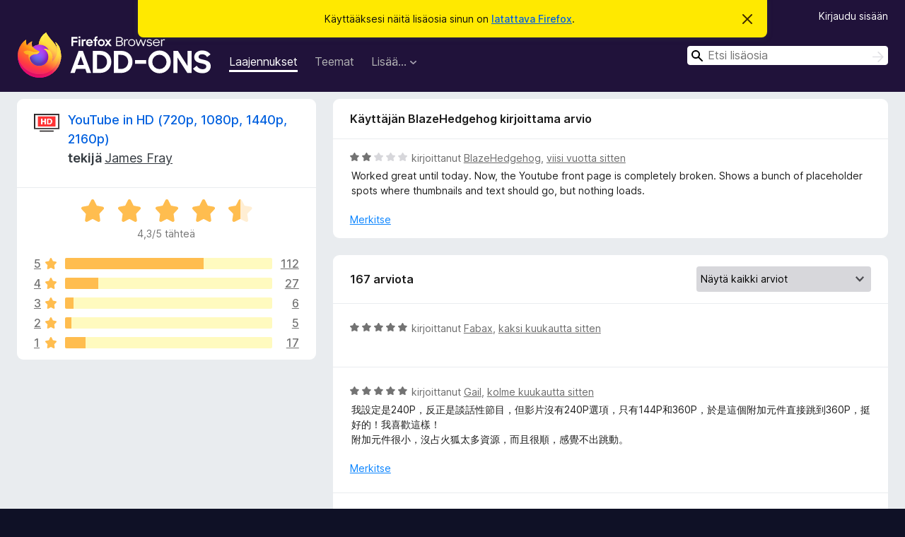

--- FILE ---
content_type: text/html; charset=utf-8
request_url: https://addons.mozilla.org/fi/firefox/addon/youtube-hd-1/reviews/1579654/
body_size: 11501
content:
<!DOCTYPE html>
<html lang="fi" dir="ltr"><head><title data-react-helmet="true">Arviot lisäosalle YouTube in HD (720p, 1080p, 1440p, 2160p) – Lisäosia Firefoxille (fi)</title><meta charSet="utf-8"/><meta name="viewport" content="width=device-width, initial-scale=1"/><link href="/static-frontend/Inter-roman-subset-en_de_fr_ru_es_pt_pl_it.var.2ce5ad921c3602b1e5370b3c86033681.woff2" crossorigin="anonymous" rel="preload" as="font" type="font/woff2"/><link href="/static-frontend/amo-2c9b371cc4de1aad916e.css" integrity="sha512-xpIl0TE0BdHR7KIMx6yfLd2kiIdWqrmXT81oEQ2j3ierwSeZB5WzmlhM7zJEHvI5XqPZYwMlGu/Pk0f13trpzQ==" crossorigin="anonymous" rel="stylesheet" type="text/css"/><meta data-react-helmet="true" name="description" content="Arvostelut ja arviot lisäosalle YouTube in HD (720p, 1080p, 1440p, 2160p). Ota selvää mitä mieltä muut ovat lisäosasta YouTube in HD (720p, 1080p, 1440p, 2160p) ja lisää se Firefox-selaimeesi."/><meta data-react-helmet="true" name="robots" content="noindex, follow"/><link rel="shortcut icon" href="/favicon.ico?v=3"/><link data-react-helmet="true" title="Firefox-lisäosat" rel="search" type="application/opensearchdescription+xml" href="/fi/firefox/opensearch.xml"/></head><body><div id="react-view"><div class="Page-amo"><header class="Header"><div class="Notice Notice-warning GetFirefoxBanner Notice-dismissible"><div class="Notice-icon"></div><div class="Notice-column"><div class="Notice-content"><p class="Notice-text"><span class="GetFirefoxBanner-content">Käyttääksesi näitä lisäosia sinun on <a class="Button Button--none GetFirefoxBanner-button" href="https://www.mozilla.org/firefox/download/thanks/?s=direct&amp;utm_campaign=amo-fx-cta&amp;utm_content=banner-download-button&amp;utm_medium=referral&amp;utm_source=addons.mozilla.org">latattava Firefox</a>.</span></p></div></div><div class="Notice-dismisser"><button class="Button Button--none Notice-dismisser-button" type="submit"><span class="Icon Icon-inline-content IconXMark Notice-dismisser-icon"><span class="visually-hidden">Ohita tämä ilmoitus</span><svg class="IconXMark-svg" version="1.1" xmlns="http://www.w3.org/2000/svg" xmlns:xlink="http://www.w3.org/1999/xlink"><g class="IconXMark-path" transform="translate(-1.000000, -1.000000)" fill="#0C0C0D"><path d="M1.293,2.707 C1.03304342,2.45592553 0.928787403,2.08412211 1.02030284,1.73449268 C1.11181828,1.38486324 1.38486324,1.11181828 1.73449268,1.02030284 C2.08412211,0.928787403 2.45592553,1.03304342 2.707,1.293 L8,6.586 L13.293,1.293 C13.5440745,1.03304342 13.9158779,0.928787403 14.2655073,1.02030284 C14.6151368,1.11181828 14.8881817,1.38486324 14.9796972,1.73449268 C15.0712126,2.08412211 14.9669566,2.45592553 14.707,2.707 L9.414,8 L14.707,13.293 C15.0859722,13.6853789 15.0805524,14.3090848 14.6948186,14.6948186 C14.3090848,15.0805524 13.6853789,15.0859722 13.293,14.707 L8,9.414 L2.707,14.707 C2.31462111,15.0859722 1.69091522,15.0805524 1.30518142,14.6948186 C0.919447626,14.3090848 0.91402779,13.6853789 1.293,13.293 L6.586,8 L1.293,2.707 Z"></path></g></svg></span></button></div></div><div class="Header-wrapper"><div class="Header-content"><a class="Header-title" href="/fi/firefox/"><span class="visually-hidden">Firefox-selaimen lisäosat</span></a></div><ul class="SectionLinks Header-SectionLinks"><li><a class="SectionLinks-link SectionLinks-link-extension SectionLinks-link--active" href="/fi/firefox/extensions/">Laajennukset</a></li><li><a class="SectionLinks-link SectionLinks-link-theme" href="/fi/firefox/themes/">Teemat</a></li><li><div class="DropdownMenu SectionLinks-link SectionLinks-dropdown"><button class="DropdownMenu-button" title="Lisää…" type="button" aria-haspopup="true"><span class="DropdownMenu-button-text">Lisää…</span><span class="Icon Icon-inverted-caret"></span></button><ul class="DropdownMenu-items" aria-hidden="true" aria-label="submenu"><li class="DropdownMenuItem DropdownMenuItem-section SectionLinks-subheader">Firefoxille</li><li class="DropdownMenuItem DropdownMenuItem-link"><a class="SectionLinks-dropdownlink" href="/fi/firefox/language-tools/">Oikolukusanastot ja kielipaketit</a></li><li class="DropdownMenuItem DropdownMenuItem-section SectionLinks-subheader">Muiden selainten sivustot</li><li class="DropdownMenuItem DropdownMenuItem-link"><a class="SectionLinks-clientApp-android" data-clientapp="android" href="/fi/android/">Lisäosia Androidille</a></li></ul></div></li></ul><div class="Header-user-and-external-links"><a class="Button Button--none Header-authenticate-button Header-button Button--micro" href="#login">Kirjaudu sisään</a></div><form action="/fi/firefox/search/" class="SearchForm Header-search-form Header-search-form--desktop" method="GET" data-no-csrf="true" role="search"><div class="AutoSearchInput"><label class="AutoSearchInput-label visually-hidden" for="AutoSearchInput-q">Haku</label><div class="AutoSearchInput-search-box"><span class="Icon Icon-magnifying-glass AutoSearchInput-icon-magnifying-glass"></span><div role="combobox" aria-haspopup="listbox" aria-owns="react-autowhatever-1" aria-expanded="false"><input type="search" autoComplete="off" aria-autocomplete="list" aria-controls="react-autowhatever-1" class="AutoSearchInput-query" id="AutoSearchInput-q" maxLength="100" minLength="2" name="q" placeholder="Etsi lisäosia" value=""/><div id="react-autowhatever-1" role="listbox"></div></div><button class="AutoSearchInput-submit-button" type="submit"><span class="visually-hidden">Haku</span><span class="Icon Icon-arrow"></span></button></div></div></form></div></header><div class="Page-content"><div class="Page Page-not-homepage"><div class="AppBanner"></div><div class="AddonReviewList AddonReviewList--extension"><section class="Card AddonSummaryCard Card--no-footer"><header class="Card-header"><div class="Card-header-text"><div class="AddonSummaryCard-header"><div class="AddonSummaryCard-header-icon"><a href="/fi/firefox/addon/youtube-hd-1/"><img class="AddonSummaryCard-header-icon-image" src="https://addons.mozilla.org/user-media/addon_icons/560/560594-64.png?modified=mcrushed" alt="Lisäosan kuvake"/></a></div><div class="AddonSummaryCard-header-text"><h1 class="visually-hidden">Arviot lisäosalle YouTube in HD (720p, 1080p, 1440p, 2160p)</h1><h1 class="AddonTitle"><a href="/fi/firefox/addon/youtube-hd-1/">YouTube in HD (720p, 1080p, 1440p, 2160p)</a><span class="AddonTitle-author"> <!-- -->tekijä<!-- --> <a href="/fi/firefox/user/11271922/">James Fray</a></span></h1></div></div></div></header><div class="Card-contents"><div class="AddonSummaryCard-overallRatingStars"><div class="Rating Rating--large Rating--yellowStars" title="Arvioitu 4,3/5"><div class="Rating-star Rating-rating-1 Rating-selected-star" title="Arvioitu 4,3/5"></div><div class="Rating-star Rating-rating-2 Rating-selected-star" title="Arvioitu 4,3/5"></div><div class="Rating-star Rating-rating-3 Rating-selected-star" title="Arvioitu 4,3/5"></div><div class="Rating-star Rating-rating-4 Rating-selected-star" title="Arvioitu 4,3/5"></div><div class="Rating-star Rating-rating-5 Rating-half-star" title="Arvioitu 4,3/5"></div><span class="visually-hidden">Arvioitu 4,3/5</span></div><div class="AddonSummaryCard-addonAverage">4,3/5 tähteä</div></div><div class="RatingsByStar"><div class="RatingsByStar-graph"><a class="RatingsByStar-row" rel="nofollow" title="Lue kaikki 112 viiden tähden arviota" href="/fi/firefox/addon/youtube-hd-1/reviews/?score=5"><div class="RatingsByStar-star">5<span class="Icon Icon-star-yellow"></span></div></a><a class="RatingsByStar-row" rel="nofollow" title="Lue kaikki 112 viiden tähden arviota" href="/fi/firefox/addon/youtube-hd-1/reviews/?score=5"><div class="RatingsByStar-barContainer"><div class="RatingsByStar-bar RatingsByStar-barFrame"><div class="RatingsByStar-bar RatingsByStar-barValue RatingsByStar-barValue--67pct RatingsByStar-partialBar"></div></div></div></a><a class="RatingsByStar-row" rel="nofollow" title="Lue kaikki 112 viiden tähden arviota" href="/fi/firefox/addon/youtube-hd-1/reviews/?score=5"><div class="RatingsByStar-count">112</div></a><a class="RatingsByStar-row" rel="nofollow" title="Lue kaikki 27 neljän tähden arviota" href="/fi/firefox/addon/youtube-hd-1/reviews/?score=4"><div class="RatingsByStar-star">4<span class="Icon Icon-star-yellow"></span></div></a><a class="RatingsByStar-row" rel="nofollow" title="Lue kaikki 27 neljän tähden arviota" href="/fi/firefox/addon/youtube-hd-1/reviews/?score=4"><div class="RatingsByStar-barContainer"><div class="RatingsByStar-bar RatingsByStar-barFrame"><div class="RatingsByStar-bar RatingsByStar-barValue RatingsByStar-barValue--16pct RatingsByStar-partialBar"></div></div></div></a><a class="RatingsByStar-row" rel="nofollow" title="Lue kaikki 27 neljän tähden arviota" href="/fi/firefox/addon/youtube-hd-1/reviews/?score=4"><div class="RatingsByStar-count">27</div></a><a class="RatingsByStar-row" rel="nofollow" title="Lue kaikki 6 kolmen tähden arviota" href="/fi/firefox/addon/youtube-hd-1/reviews/?score=3"><div class="RatingsByStar-star">3<span class="Icon Icon-star-yellow"></span></div></a><a class="RatingsByStar-row" rel="nofollow" title="Lue kaikki 6 kolmen tähden arviota" href="/fi/firefox/addon/youtube-hd-1/reviews/?score=3"><div class="RatingsByStar-barContainer"><div class="RatingsByStar-bar RatingsByStar-barFrame"><div class="RatingsByStar-bar RatingsByStar-barValue RatingsByStar-barValue--4pct RatingsByStar-partialBar"></div></div></div></a><a class="RatingsByStar-row" rel="nofollow" title="Lue kaikki 6 kolmen tähden arviota" href="/fi/firefox/addon/youtube-hd-1/reviews/?score=3"><div class="RatingsByStar-count">6</div></a><a class="RatingsByStar-row" rel="nofollow" title="Lue kaikki 5 kahden tähden arviota" href="/fi/firefox/addon/youtube-hd-1/reviews/?score=2"><div class="RatingsByStar-star">2<span class="Icon Icon-star-yellow"></span></div></a><a class="RatingsByStar-row" rel="nofollow" title="Lue kaikki 5 kahden tähden arviota" href="/fi/firefox/addon/youtube-hd-1/reviews/?score=2"><div class="RatingsByStar-barContainer"><div class="RatingsByStar-bar RatingsByStar-barFrame"><div class="RatingsByStar-bar RatingsByStar-barValue RatingsByStar-barValue--3pct RatingsByStar-partialBar"></div></div></div></a><a class="RatingsByStar-row" rel="nofollow" title="Lue kaikki 5 kahden tähden arviota" href="/fi/firefox/addon/youtube-hd-1/reviews/?score=2"><div class="RatingsByStar-count">5</div></a><a class="RatingsByStar-row" rel="nofollow" title="Lue kaikki 17 yhden tähden arviota" href="/fi/firefox/addon/youtube-hd-1/reviews/?score=1"><div class="RatingsByStar-star">1<span class="Icon Icon-star-yellow"></span></div></a><a class="RatingsByStar-row" rel="nofollow" title="Lue kaikki 17 yhden tähden arviota" href="/fi/firefox/addon/youtube-hd-1/reviews/?score=1"><div class="RatingsByStar-barContainer"><div class="RatingsByStar-bar RatingsByStar-barFrame"><div class="RatingsByStar-bar RatingsByStar-barValue RatingsByStar-barValue--10pct RatingsByStar-partialBar"></div></div></div></a><a class="RatingsByStar-row" rel="nofollow" title="Lue kaikki 17 yhden tähden arviota" href="/fi/firefox/addon/youtube-hd-1/reviews/?score=1"><div class="RatingsByStar-count">17</div></a></div></div></div></section><div class="AddonReviewList-reviews"><div class="FeaturedAddonReview"><section class="Card FeaturedAddonReview-card Card--no-footer"><header class="Card-header"><div class="Card-header-text">Käyttäjän BlazeHedgehog kirjoittama arvio</div></header><div class="Card-contents"><div class="AddonReviewCard AddonReviewCard-viewOnly"><div class="AddonReviewCard-container"><div class="UserReview"><div class="UserReview-byLine"><div class="Rating Rating--small" title="Arvioitu 2/5"><div class="Rating-star Rating-rating-1 Rating-selected-star" title="Arvioitu 2/5"></div><div class="Rating-star Rating-rating-2 Rating-selected-star" title="Arvioitu 2/5"></div><div class="Rating-star Rating-rating-3" title="Arvioitu 2/5"></div><div class="Rating-star Rating-rating-4" title="Arvioitu 2/5"></div><div class="Rating-star Rating-rating-5" title="Arvioitu 2/5"></div><span class="visually-hidden">Arvioitu 2/5</span></div><span class="AddonReviewCard-authorByLine">kirjoittanut <a href="/fi/firefox/user/6939910/">BlazeHedgehog</a>, <a title="7. elo 2020, klo 10.26" href="/fi/firefox/addon/youtube-hd-1/reviews/1579654/">viisi vuotta sitten</a></span></div><section class="Card ShowMoreCard UserReview-body ShowMoreCard--expanded Card--no-style Card--no-header Card--no-footer"><div class="Card-contents"><div class="ShowMoreCard-contents"><div>Worked great until today. Now, the Youtube front page is completely broken. Shows a bunch of placeholder spots where thumbnails and text should go, but nothing loads.</div></div></div></section><div class="AddonReviewCard-allControls"><div><button aria-describedby="flag-review-TooltipMenu" class="TooltipMenu-opener AddonReviewCard-control FlagReviewMenu-menu" title="Merkitse tämä arvio" type="button">Merkitse</button></div></div></div></div></div></div></section></div><section class="Card CardList AddonReviewList-reviews-listing"><header class="Card-header"><div class="Card-header-text"><div class="AddonReviewList-cardListHeader"><div class="AddonReviewList-reviewCount">167 arviota</div><div class="AddonReviewList-filterByScore"><select class="Select AddonReviewList-filterByScoreSelector"><option value="SHOW_ALL_REVIEWS" selected="">Näytä kaikki arviot</option><option value="5">Näytä vain viiden tähden arviot</option><option value="4">Näytä vain neljän tähden arviot</option><option value="3">Näytä vain kolmen tähden arviot</option><option value="2">Näytä vain kahden tähden arviot</option><option value="1">Näytä vain yhden tähden arviot</option></select></div></div></div></header><div class="Card-contents"><ul><li><div class="AddonReviewCard AddonReviewCard-ratingOnly AddonReviewCard-viewOnly"><div class="AddonReviewCard-container"><div class="UserReview"><div class="UserReview-byLine"><div class="Rating Rating--small" title="Arvioitu 5/5"><div class="Rating-star Rating-rating-1 Rating-selected-star" title="Arvioitu 5/5"></div><div class="Rating-star Rating-rating-2 Rating-selected-star" title="Arvioitu 5/5"></div><div class="Rating-star Rating-rating-3 Rating-selected-star" title="Arvioitu 5/5"></div><div class="Rating-star Rating-rating-4 Rating-selected-star" title="Arvioitu 5/5"></div><div class="Rating-star Rating-rating-5 Rating-selected-star" title="Arvioitu 5/5"></div><span class="visually-hidden">Arvioitu 5/5</span></div><span class="AddonReviewCard-authorByLine">kirjoittanut <a href="/fi/firefox/user/19604864/">Fabax</a>, <a title="3. joulu 2025, klo 16.00" href="/fi/firefox/addon/youtube-hd-1/reviews/2540463/">kaksi kuukautta sitten</a></span></div><section class="Card ShowMoreCard UserReview-body UserReview-emptyBody ShowMoreCard--expanded Card--no-style Card--no-header Card--no-footer"><div class="Card-contents"><div class="ShowMoreCard-contents"><div></div></div></div></section><div class="AddonReviewCard-allControls"></div></div></div></div></li><li><div class="AddonReviewCard AddonReviewCard-viewOnly"><div class="AddonReviewCard-container"><div class="UserReview"><div class="UserReview-byLine"><div class="Rating Rating--small" title="Arvioitu 5/5"><div class="Rating-star Rating-rating-1 Rating-selected-star" title="Arvioitu 5/5"></div><div class="Rating-star Rating-rating-2 Rating-selected-star" title="Arvioitu 5/5"></div><div class="Rating-star Rating-rating-3 Rating-selected-star" title="Arvioitu 5/5"></div><div class="Rating-star Rating-rating-4 Rating-selected-star" title="Arvioitu 5/5"></div><div class="Rating-star Rating-rating-5 Rating-selected-star" title="Arvioitu 5/5"></div><span class="visually-hidden">Arvioitu 5/5</span></div><span class="AddonReviewCard-authorByLine">kirjoittanut <a href="/fi/firefox/user/12543579/">Gail</a>, <a title="30. loka 2025, klo 12.46" href="/fi/firefox/addon/youtube-hd-1/reviews/2531499/">kolme kuukautta sitten</a></span></div><section class="Card ShowMoreCard UserReview-body ShowMoreCard--expanded Card--no-style Card--no-header Card--no-footer"><div class="Card-contents"><div class="ShowMoreCard-contents"><div>我設定是240P，反正是談話性節目，但影片沒有240P選項，只有144P和360P，於是這個附加元件直接跳到360P，挺好的！我喜歡這樣！<br>附加元件很小，沒占火狐太多資源，而且很順，感覺不出跳動。</div></div></div></section><div class="AddonReviewCard-allControls"><div><button aria-describedby="flag-review-TooltipMenu" class="TooltipMenu-opener AddonReviewCard-control FlagReviewMenu-menu" title="Merkitse tämä arvio" type="button">Merkitse</button></div></div></div></div></div></li><li><div class="AddonReviewCard AddonReviewCard-ratingOnly AddonReviewCard-viewOnly"><div class="AddonReviewCard-container"><div class="UserReview"><div class="UserReview-byLine"><div class="Rating Rating--small" title="Arvioitu 5/5"><div class="Rating-star Rating-rating-1 Rating-selected-star" title="Arvioitu 5/5"></div><div class="Rating-star Rating-rating-2 Rating-selected-star" title="Arvioitu 5/5"></div><div class="Rating-star Rating-rating-3 Rating-selected-star" title="Arvioitu 5/5"></div><div class="Rating-star Rating-rating-4 Rating-selected-star" title="Arvioitu 5/5"></div><div class="Rating-star Rating-rating-5 Rating-selected-star" title="Arvioitu 5/5"></div><span class="visually-hidden">Arvioitu 5/5</span></div><span class="AddonReviewCard-authorByLine">kirjoittanut <a href="/fi/firefox/user/19299901/">Venator</a>, <a title="22. loka 2025, klo 01.27" href="/fi/firefox/addon/youtube-hd-1/reviews/2529229/">kolme kuukautta sitten</a></span></div><section class="Card ShowMoreCard UserReview-body UserReview-emptyBody ShowMoreCard--expanded Card--no-style Card--no-header Card--no-footer"><div class="Card-contents"><div class="ShowMoreCard-contents"><div></div></div></div></section><div class="AddonReviewCard-allControls"></div></div></div></div></li><li><div class="AddonReviewCard AddonReviewCard-viewOnly"><div class="AddonReviewCard-container"><div class="UserReview"><div class="UserReview-byLine"><div class="Rating Rating--small" title="Arvioitu 1/5"><div class="Rating-star Rating-rating-1 Rating-selected-star" title="Arvioitu 1/5"></div><div class="Rating-star Rating-rating-2" title="Arvioitu 1/5"></div><div class="Rating-star Rating-rating-3" title="Arvioitu 1/5"></div><div class="Rating-star Rating-rating-4" title="Arvioitu 1/5"></div><div class="Rating-star Rating-rating-5" title="Arvioitu 1/5"></div><span class="visually-hidden">Arvioitu 1/5</span></div><span class="AddonReviewCard-authorByLine">kirjoittanut <a href="/fi/firefox/user/16196770/">Firefox-käyttäjä 16196770</a>, <a title="2. syys 2025, klo 00.11" href="/fi/firefox/addon/youtube-hd-1/reviews/2489480/">viisi kuukautta sitten</a></span></div><section class="Card ShowMoreCard UserReview-body ShowMoreCard--expanded Card--no-style Card--no-header Card--no-footer"><div class="Card-contents"><div class="ShowMoreCard-contents"><div>nonesense, firefox ubuntu 24</div></div></div></section><div class="AddonReviewCard-allControls"><div><button aria-describedby="flag-review-TooltipMenu" class="TooltipMenu-opener AddonReviewCard-control FlagReviewMenu-menu" title="Merkitse tämä arvio" type="button">Merkitse</button></div></div></div></div></div></li><li><div class="AddonReviewCard AddonReviewCard-viewOnly"><div class="AddonReviewCard-container"><div class="UserReview"><div class="UserReview-byLine"><div class="Rating Rating--small" title="Arvioitu 3/5"><div class="Rating-star Rating-rating-1 Rating-selected-star" title="Arvioitu 3/5"></div><div class="Rating-star Rating-rating-2 Rating-selected-star" title="Arvioitu 3/5"></div><div class="Rating-star Rating-rating-3 Rating-selected-star" title="Arvioitu 3/5"></div><div class="Rating-star Rating-rating-4" title="Arvioitu 3/5"></div><div class="Rating-star Rating-rating-5" title="Arvioitu 3/5"></div><span class="visually-hidden">Arvioitu 3/5</span></div><span class="AddonReviewCard-authorByLine">kirjoittanut <a href="/fi/firefox/user/15022373/">Firefox-käyttäjä 15022373</a>, <a title="2. loka 2024, klo 03.42" href="/fi/firefox/addon/youtube-hd-1/reviews/2120800/">vuosi sitten</a></span></div><section class="Card ShowMoreCard UserReview-body ShowMoreCard--expanded Card--no-style Card--no-header Card--no-footer"><div class="Card-contents"><div class="ShowMoreCard-contents"><div>This is a pretty great addon but it doesn't seem to work with the 1080p premium encode.</div></div></div></section><div class="AddonReviewCard-allControls"><div><button aria-describedby="flag-review-TooltipMenu" class="TooltipMenu-opener AddonReviewCard-control FlagReviewMenu-menu" title="Merkitse tämä arvio" type="button">Merkitse</button></div></div></div></div></div></li><li><div class="AddonReviewCard AddonReviewCard-ratingOnly AddonReviewCard-viewOnly"><div class="AddonReviewCard-container"><div class="UserReview"><div class="UserReview-byLine"><div class="Rating Rating--small" title="Arvioitu 5/5"><div class="Rating-star Rating-rating-1 Rating-selected-star" title="Arvioitu 5/5"></div><div class="Rating-star Rating-rating-2 Rating-selected-star" title="Arvioitu 5/5"></div><div class="Rating-star Rating-rating-3 Rating-selected-star" title="Arvioitu 5/5"></div><div class="Rating-star Rating-rating-4 Rating-selected-star" title="Arvioitu 5/5"></div><div class="Rating-star Rating-rating-5 Rating-selected-star" title="Arvioitu 5/5"></div><span class="visually-hidden">Arvioitu 5/5</span></div><span class="AddonReviewCard-authorByLine">kirjoittanut <a href="/fi/firefox/user/10509652/">brambles</a>, <a title="3. elo 2024, klo 22.52" href="/fi/firefox/addon/youtube-hd-1/reviews/2100862/">vuosi sitten</a></span></div><section class="Card ShowMoreCard UserReview-body UserReview-emptyBody ShowMoreCard--expanded Card--no-style Card--no-header Card--no-footer"><div class="Card-contents"><div class="ShowMoreCard-contents"><div></div></div></div></section><div class="AddonReviewCard-allControls"></div></div></div></div></li><li><div class="AddonReviewCard AddonReviewCard-viewOnly"><div class="AddonReviewCard-container"><div class="UserReview"><div class="UserReview-byLine"><div class="Rating Rating--small" title="Arvioitu 4/5"><div class="Rating-star Rating-rating-1 Rating-selected-star" title="Arvioitu 4/5"></div><div class="Rating-star Rating-rating-2 Rating-selected-star" title="Arvioitu 4/5"></div><div class="Rating-star Rating-rating-3 Rating-selected-star" title="Arvioitu 4/5"></div><div class="Rating-star Rating-rating-4 Rating-selected-star" title="Arvioitu 4/5"></div><div class="Rating-star Rating-rating-5" title="Arvioitu 4/5"></div><span class="visually-hidden">Arvioitu 4/5</span></div><span class="AddonReviewCard-authorByLine">kirjoittanut <a href="/fi/firefox/user/12831979/">Firefox-käyttäjä 12831979</a>, <a title="3. elo 2024, klo 16.46" href="/fi/firefox/addon/youtube-hd-1/reviews/2100771/">vuosi sitten</a></span></div><section class="Card ShowMoreCard UserReview-body ShowMoreCard--expanded Card--no-style Card--no-header Card--no-footer"><div class="Card-contents"><div class="ShowMoreCard-contents"><div>it is more convenient for similar applications, but I need the reverse functionality. Specify the maximum allowed resolution and select the lower one if it is unavailable.</div></div></div></section><div class="AddonReviewCard-allControls"><div><button aria-describedby="flag-review-TooltipMenu" class="TooltipMenu-opener AddonReviewCard-control FlagReviewMenu-menu" title="Merkitse tämä arvio" type="button">Merkitse</button></div></div></div></div></div></li><li><div class="AddonReviewCard AddonReviewCard-viewOnly"><div class="AddonReviewCard-container"><div class="UserReview"><div class="UserReview-byLine"><div class="Rating Rating--small" title="Arvioitu 1/5"><div class="Rating-star Rating-rating-1 Rating-selected-star" title="Arvioitu 1/5"></div><div class="Rating-star Rating-rating-2" title="Arvioitu 1/5"></div><div class="Rating-star Rating-rating-3" title="Arvioitu 1/5"></div><div class="Rating-star Rating-rating-4" title="Arvioitu 1/5"></div><div class="Rating-star Rating-rating-5" title="Arvioitu 1/5"></div><span class="visually-hidden">Arvioitu 1/5</span></div><span class="AddonReviewCard-authorByLine">kirjoittanut <a href="/fi/firefox/user/17850085/">netcat</a>, <a title="2. elo 2024, klo 21.59" href="/fi/firefox/addon/youtube-hd-1/reviews/2100517/">vuosi sitten</a></span></div><section class="Card ShowMoreCard UserReview-body ShowMoreCard--expanded Card--no-style Card--no-header Card--no-footer"><div class="Card-contents"><div class="ShowMoreCard-contents"><div>Does not work.<br><br>Set to 1080 but plays at 720.<br><br>Options never available, except you suddenly have the idea to pin this addon to a toolbar.<br><br>Tested on !"https://www.youtube.com/watch?v=tnu571p2CCw"</div></div></div></section><div class="AddonReviewCard-allControls"><div><button aria-describedby="flag-review-TooltipMenu" class="TooltipMenu-opener AddonReviewCard-control FlagReviewMenu-menu" title="Merkitse tämä arvio" type="button">Merkitse</button></div></div></div></div></div></li><li><div class="AddonReviewCard AddonReviewCard-ratingOnly AddonReviewCard-viewOnly"><div class="AddonReviewCard-container"><div class="UserReview"><div class="UserReview-byLine"><div class="Rating Rating--small" title="Arvioitu 5/5"><div class="Rating-star Rating-rating-1 Rating-selected-star" title="Arvioitu 5/5"></div><div class="Rating-star Rating-rating-2 Rating-selected-star" title="Arvioitu 5/5"></div><div class="Rating-star Rating-rating-3 Rating-selected-star" title="Arvioitu 5/5"></div><div class="Rating-star Rating-rating-4 Rating-selected-star" title="Arvioitu 5/5"></div><div class="Rating-star Rating-rating-5 Rating-selected-star" title="Arvioitu 5/5"></div><span class="visually-hidden">Arvioitu 5/5</span></div><span class="AddonReviewCard-authorByLine">kirjoittanut <a href="/fi/firefox/user/13279011/">Magiktako</a>, <a title="8. huhti 2024, klo 15.50" href="/fi/firefox/addon/youtube-hd-1/reviews/2064238/">kaksi vuotta sitten</a></span></div><section class="Card ShowMoreCard UserReview-body UserReview-emptyBody ShowMoreCard--expanded Card--no-style Card--no-header Card--no-footer"><div class="Card-contents"><div class="ShowMoreCard-contents"><div></div></div></div></section><div class="AddonReviewCard-allControls"></div></div></div></div></li><li><div class="AddonReviewCard AddonReviewCard-viewOnly"><div class="AddonReviewCard-container"><div class="UserReview"><div class="UserReview-byLine"><div class="Rating Rating--small" title="Arvioitu 1/5"><div class="Rating-star Rating-rating-1 Rating-selected-star" title="Arvioitu 1/5"></div><div class="Rating-star Rating-rating-2" title="Arvioitu 1/5"></div><div class="Rating-star Rating-rating-3" title="Arvioitu 1/5"></div><div class="Rating-star Rating-rating-4" title="Arvioitu 1/5"></div><div class="Rating-star Rating-rating-5" title="Arvioitu 1/5"></div><span class="visually-hidden">Arvioitu 1/5</span></div><span class="AddonReviewCard-authorByLine">kirjoittanut <a href="/fi/firefox/user/18352257/">Zoli1972</a>, <a title="31. maalis 2024, klo 23.25" href="/fi/firefox/addon/youtube-hd-1/reviews/2061106/">kaksi vuotta sitten</a></span></div><section class="Card ShowMoreCard UserReview-body ShowMoreCard--expanded Card--no-style Card--no-header Card--no-footer"><div class="Card-contents"><div class="ShowMoreCard-contents"><div>Ändert die Qualität vom Video zwar nicht, aber die Anzeige auf dem kleinen Zahnrad. Bringt mir nur nichts. Video bliebt 4k anstatt 1080P.</div></div></div></section><div class="AddonReviewCard-allControls"><div><button aria-describedby="flag-review-TooltipMenu" class="TooltipMenu-opener AddonReviewCard-control FlagReviewMenu-menu" title="Merkitse tämä arvio" type="button">Merkitse</button></div></div></div></div></div></li><li><div class="AddonReviewCard AddonReviewCard-viewOnly"><div class="AddonReviewCard-container"><div class="UserReview"><div class="UserReview-byLine"><div class="Rating Rating--small" title="Arvioitu 5/5"><div class="Rating-star Rating-rating-1 Rating-selected-star" title="Arvioitu 5/5"></div><div class="Rating-star Rating-rating-2 Rating-selected-star" title="Arvioitu 5/5"></div><div class="Rating-star Rating-rating-3 Rating-selected-star" title="Arvioitu 5/5"></div><div class="Rating-star Rating-rating-4 Rating-selected-star" title="Arvioitu 5/5"></div><div class="Rating-star Rating-rating-5 Rating-selected-star" title="Arvioitu 5/5"></div><span class="visually-hidden">Arvioitu 5/5</span></div><span class="AddonReviewCard-authorByLine">kirjoittanut <a href="/fi/firefox/user/17950017/">xiaoming</a>, <a title="21. kesä 2023, klo 10.47" href="/fi/firefox/addon/youtube-hd-1/reviews/1973524/">kolme vuotta sitten</a></span></div><section class="Card ShowMoreCard UserReview-body ShowMoreCard--expanded Card--no-style Card--no-header Card--no-footer"><div class="Card-contents"><div class="ShowMoreCard-contents"><div>perfect! thx a lot</div></div></div></section><div class="AddonReviewCard-allControls"><div><button aria-describedby="flag-review-TooltipMenu" class="TooltipMenu-opener AddonReviewCard-control FlagReviewMenu-menu" title="Merkitse tämä arvio" type="button">Merkitse</button></div></div></div></div></div></li><li><div class="AddonReviewCard AddonReviewCard-ratingOnly AddonReviewCard-viewOnly"><div class="AddonReviewCard-container"><div class="UserReview"><div class="UserReview-byLine"><div class="Rating Rating--small" title="Arvioitu 1/5"><div class="Rating-star Rating-rating-1 Rating-selected-star" title="Arvioitu 1/5"></div><div class="Rating-star Rating-rating-2" title="Arvioitu 1/5"></div><div class="Rating-star Rating-rating-3" title="Arvioitu 1/5"></div><div class="Rating-star Rating-rating-4" title="Arvioitu 1/5"></div><div class="Rating-star Rating-rating-5" title="Arvioitu 1/5"></div><span class="visually-hidden">Arvioitu 1/5</span></div><span class="AddonReviewCard-authorByLine">kirjoittanut <a href="/fi/firefox/user/17898541/">Firefox-käyttäjä 17898541</a>, <a title="3. kesä 2023, klo 13.46" href="/fi/firefox/addon/youtube-hd-1/reviews/1968522/">kolme vuotta sitten</a></span></div><section class="Card ShowMoreCard UserReview-body UserReview-emptyBody ShowMoreCard--expanded Card--no-style Card--no-header Card--no-footer"><div class="Card-contents"><div class="ShowMoreCard-contents"><div></div></div></div></section><div class="AddonReviewCard-allControls"></div></div></div></div></li><li><div class="AddonReviewCard AddonReviewCard-viewOnly"><div class="AddonReviewCard-container"><div class="UserReview"><div class="UserReview-byLine"><div class="Rating Rating--small" title="Arvioitu 1/5"><div class="Rating-star Rating-rating-1 Rating-selected-star" title="Arvioitu 1/5"></div><div class="Rating-star Rating-rating-2" title="Arvioitu 1/5"></div><div class="Rating-star Rating-rating-3" title="Arvioitu 1/5"></div><div class="Rating-star Rating-rating-4" title="Arvioitu 1/5"></div><div class="Rating-star Rating-rating-5" title="Arvioitu 1/5"></div><span class="visually-hidden">Arvioitu 1/5</span></div><span class="AddonReviewCard-authorByLine">kirjoittanut <a href="/fi/firefox/user/17412373/">LLLLLLLllllllIIIIIiiii:::..|°|</a>, <a title="17. touko 2023, klo 19.19" href="/fi/firefox/addon/youtube-hd-1/reviews/1963626/">kolme vuotta sitten</a></span></div><section class="Card ShowMoreCard UserReview-body ShowMoreCard--expanded Card--no-style Card--no-header Card--no-footer"><div class="Card-contents"><div class="ShowMoreCard-contents"><div>Does nothing!</div></div></div></section><div class="AddonReviewCard-allControls"><div><button aria-describedby="flag-review-TooltipMenu" class="TooltipMenu-opener AddonReviewCard-control FlagReviewMenu-menu" title="Merkitse tämä arvio" type="button">Merkitse</button></div></div></div></div></div></li><li><div class="AddonReviewCard AddonReviewCard-viewOnly"><div class="AddonReviewCard-container"><div class="UserReview"><div class="UserReview-byLine"><div class="Rating Rating--small" title="Arvioitu 5/5"><div class="Rating-star Rating-rating-1 Rating-selected-star" title="Arvioitu 5/5"></div><div class="Rating-star Rating-rating-2 Rating-selected-star" title="Arvioitu 5/5"></div><div class="Rating-star Rating-rating-3 Rating-selected-star" title="Arvioitu 5/5"></div><div class="Rating-star Rating-rating-4 Rating-selected-star" title="Arvioitu 5/5"></div><div class="Rating-star Rating-rating-5 Rating-selected-star" title="Arvioitu 5/5"></div><span class="visually-hidden">Arvioitu 5/5</span></div><span class="AddonReviewCard-authorByLine">kirjoittanut <a href="/fi/firefox/user/16143788/">David Tran</a>, <a title="6. huhti 2022, klo 02.03" href="/fi/firefox/addon/youtube-hd-1/reviews/1826010/">neljä vuotta sitten</a></span></div><section class="Card ShowMoreCard UserReview-body ShowMoreCard--expanded Card--no-style Card--no-header Card--no-footer"><div class="Card-contents"><div class="ShowMoreCard-contents"><div>Works great once you customize the options to your liking.</div></div></div></section><div class="AddonReviewCard-allControls"><div><button aria-describedby="flag-review-TooltipMenu" class="TooltipMenu-opener AddonReviewCard-control FlagReviewMenu-menu" title="Merkitse tämä arvio" type="button">Merkitse</button></div></div></div></div></div></li><li><div class="AddonReviewCard AddonReviewCard-ratingOnly AddonReviewCard-viewOnly"><div class="AddonReviewCard-container"><div class="UserReview"><div class="UserReview-byLine"><div class="Rating Rating--small" title="Arvioitu 5/5"><div class="Rating-star Rating-rating-1 Rating-selected-star" title="Arvioitu 5/5"></div><div class="Rating-star Rating-rating-2 Rating-selected-star" title="Arvioitu 5/5"></div><div class="Rating-star Rating-rating-3 Rating-selected-star" title="Arvioitu 5/5"></div><div class="Rating-star Rating-rating-4 Rating-selected-star" title="Arvioitu 5/5"></div><div class="Rating-star Rating-rating-5 Rating-selected-star" title="Arvioitu 5/5"></div><span class="visually-hidden">Arvioitu 5/5</span></div><span class="AddonReviewCard-authorByLine">kirjoittanut <a href="/fi/firefox/user/6187538/">circcc</a>, <a title="1. syys 2021, klo 20.30" href="/fi/firefox/addon/youtube-hd-1/reviews/1749516/">neljä vuotta sitten</a></span></div><section class="Card ShowMoreCard UserReview-body UserReview-emptyBody ShowMoreCard--expanded Card--no-style Card--no-header Card--no-footer"><div class="Card-contents"><div class="ShowMoreCard-contents"><div></div></div></div></section><div class="AddonReviewCard-allControls"></div></div></div></div></li><li><div class="AddonReviewCard AddonReviewCard-ratingOnly AddonReviewCard-viewOnly"><div class="AddonReviewCard-container"><div class="UserReview"><div class="UserReview-byLine"><div class="Rating Rating--small" title="Arvioitu 5/5"><div class="Rating-star Rating-rating-1 Rating-selected-star" title="Arvioitu 5/5"></div><div class="Rating-star Rating-rating-2 Rating-selected-star" title="Arvioitu 5/5"></div><div class="Rating-star Rating-rating-3 Rating-selected-star" title="Arvioitu 5/5"></div><div class="Rating-star Rating-rating-4 Rating-selected-star" title="Arvioitu 5/5"></div><div class="Rating-star Rating-rating-5 Rating-selected-star" title="Arvioitu 5/5"></div><span class="visually-hidden">Arvioitu 5/5</span></div><span class="AddonReviewCard-authorByLine">kirjoittanut <a href="/fi/firefox/user/16587887/">Firefox-käyttäjä 16587887</a>, <a title="15. heinä 2021, klo 15.14" href="/fi/firefox/addon/youtube-hd-1/reviews/1733371/">viisi vuotta sitten</a></span></div><section class="Card ShowMoreCard UserReview-body UserReview-emptyBody ShowMoreCard--expanded Card--no-style Card--no-header Card--no-footer"><div class="Card-contents"><div class="ShowMoreCard-contents"><div></div></div></div></section><div class="AddonReviewCard-allControls"></div></div></div></div></li><li><div class="AddonReviewCard AddonReviewCard-ratingOnly AddonReviewCard-viewOnly"><div class="AddonReviewCard-container"><div class="UserReview"><div class="UserReview-byLine"><div class="Rating Rating--small" title="Arvioitu 5/5"><div class="Rating-star Rating-rating-1 Rating-selected-star" title="Arvioitu 5/5"></div><div class="Rating-star Rating-rating-2 Rating-selected-star" title="Arvioitu 5/5"></div><div class="Rating-star Rating-rating-3 Rating-selected-star" title="Arvioitu 5/5"></div><div class="Rating-star Rating-rating-4 Rating-selected-star" title="Arvioitu 5/5"></div><div class="Rating-star Rating-rating-5 Rating-selected-star" title="Arvioitu 5/5"></div><span class="visually-hidden">Arvioitu 5/5</span></div><span class="AddonReviewCard-authorByLine">kirjoittanut <a href="/fi/firefox/user/12537533/">oatsu</a>, <a title="25. maalis 2021, klo 17.20" href="/fi/firefox/addon/youtube-hd-1/reviews/1686626/">viisi vuotta sitten</a></span></div><section class="Card ShowMoreCard UserReview-body UserReview-emptyBody ShowMoreCard--expanded Card--no-style Card--no-header Card--no-footer"><div class="Card-contents"><div class="ShowMoreCard-contents"><div></div></div></div></section><div class="AddonReviewCard-allControls"></div></div></div></div></li><li><div class="AddonReviewCard AddonReviewCard-ratingOnly AddonReviewCard-viewOnly"><div class="AddonReviewCard-container"><div class="UserReview"><div class="UserReview-byLine"><div class="Rating Rating--small" title="Arvioitu 1/5"><div class="Rating-star Rating-rating-1 Rating-selected-star" title="Arvioitu 1/5"></div><div class="Rating-star Rating-rating-2" title="Arvioitu 1/5"></div><div class="Rating-star Rating-rating-3" title="Arvioitu 1/5"></div><div class="Rating-star Rating-rating-4" title="Arvioitu 1/5"></div><div class="Rating-star Rating-rating-5" title="Arvioitu 1/5"></div><span class="visually-hidden">Arvioitu 1/5</span></div><span class="AddonReviewCard-authorByLine">kirjoittanut <a href="/fi/firefox/user/10219122/">Oleg</a>, <a title="24. joulu 2020, klo 07.40" href="/fi/firefox/addon/youtube-hd-1/reviews/1642007/">viisi vuotta sitten</a></span></div><section class="Card ShowMoreCard UserReview-body UserReview-emptyBody ShowMoreCard--expanded Card--no-style Card--no-header Card--no-footer"><div class="Card-contents"><div class="ShowMoreCard-contents"><div></div></div></div></section><div class="AddonReviewCard-allControls"></div></div></div></div></li><li><div class="AddonReviewCard AddonReviewCard-ratingOnly AddonReviewCard-viewOnly"><div class="AddonReviewCard-container"><div class="UserReview"><div class="UserReview-byLine"><div class="Rating Rating--small" title="Arvioitu 4/5"><div class="Rating-star Rating-rating-1 Rating-selected-star" title="Arvioitu 4/5"></div><div class="Rating-star Rating-rating-2 Rating-selected-star" title="Arvioitu 4/5"></div><div class="Rating-star Rating-rating-3 Rating-selected-star" title="Arvioitu 4/5"></div><div class="Rating-star Rating-rating-4 Rating-selected-star" title="Arvioitu 4/5"></div><div class="Rating-star Rating-rating-5" title="Arvioitu 4/5"></div><span class="visually-hidden">Arvioitu 4/5</span></div><span class="AddonReviewCard-authorByLine">kirjoittanut <a href="/fi/firefox/user/10569854/">daro26west</a>, <a title="12. joulu 2020, klo 21.57" href="/fi/firefox/addon/youtube-hd-1/reviews/1637005/">viisi vuotta sitten</a></span></div><section class="Card ShowMoreCard UserReview-body UserReview-emptyBody ShowMoreCard--expanded Card--no-style Card--no-header Card--no-footer"><div class="Card-contents"><div class="ShowMoreCard-contents"><div></div></div></div></section><div class="AddonReviewCard-allControls"></div></div></div></div></li><li><div class="AddonReviewCard AddonReviewCard-viewOnly"><div class="AddonReviewCard-container"><div class="UserReview"><div class="UserReview-byLine"><div class="Rating Rating--small" title="Arvioitu 1/5"><div class="Rating-star Rating-rating-1 Rating-selected-star" title="Arvioitu 1/5"></div><div class="Rating-star Rating-rating-2" title="Arvioitu 1/5"></div><div class="Rating-star Rating-rating-3" title="Arvioitu 1/5"></div><div class="Rating-star Rating-rating-4" title="Arvioitu 1/5"></div><div class="Rating-star Rating-rating-5" title="Arvioitu 1/5"></div><span class="visually-hidden">Arvioitu 1/5</span></div><span class="AddonReviewCard-authorByLine">kirjoittanut <a href="/fi/firefox/user/14746304/">ЯромиR</a>, <a title="11. joulu 2020, klo 10.16" href="/fi/firefox/addon/youtube-hd-1/reviews/1636369/">viisi vuotta sitten</a></span></div><section class="Card ShowMoreCard UserReview-body ShowMoreCard--expanded Card--no-style Card--no-header Card--no-footer"><div class="Card-contents"><div class="ShowMoreCard-contents"><div>Does nothing but completely ruining player's functionality. Reloading page multiple times with huge lagging, forcing back to its default "HD" even if manually attempt to select 480p and unchecked "allow player change quality once", etc.<br>Other products by this "developer" suffers the same disabilities. Removed all his extensions and got back browser's performance. Completely disappointing.</div></div></div></section><div class="AddonReviewCard-allControls"><div><button aria-describedby="flag-review-TooltipMenu" class="TooltipMenu-opener AddonReviewCard-control FlagReviewMenu-menu" title="Merkitse tämä arvio" type="button">Merkitse</button></div></div></div></div></div></li><li><div class="AddonReviewCard AddonReviewCard-viewOnly"><div class="AddonReviewCard-container"><div class="UserReview"><div class="UserReview-byLine"><div class="Rating Rating--small" title="Arvioitu 5/5"><div class="Rating-star Rating-rating-1 Rating-selected-star" title="Arvioitu 5/5"></div><div class="Rating-star Rating-rating-2 Rating-selected-star" title="Arvioitu 5/5"></div><div class="Rating-star Rating-rating-3 Rating-selected-star" title="Arvioitu 5/5"></div><div class="Rating-star Rating-rating-4 Rating-selected-star" title="Arvioitu 5/5"></div><div class="Rating-star Rating-rating-5 Rating-selected-star" title="Arvioitu 5/5"></div><span class="visually-hidden">Arvioitu 5/5</span></div><span class="AddonReviewCard-authorByLine">kirjoittanut <a href="/fi/firefox/user/16043322/">Novakof</a>, <a title="6. loka 2020, klo 11.26" href="/fi/firefox/addon/youtube-hd-1/reviews/1605500/">viisi vuotta sitten</a></span></div><section class="Card ShowMoreCard UserReview-body ShowMoreCard--expanded Card--no-style Card--no-header Card--no-footer"><div class="Card-contents"><div class="ShowMoreCard-contents"><div>A Wonderful Extension<br>I Don't Have To Manually Set The Quality I Want Anymore<br>Or Having A Drop in Quality While Watching<br>This Extension Solved The Problem</div></div></div></section><div class="AddonReviewCard-allControls"><div><button aria-describedby="flag-review-TooltipMenu" class="TooltipMenu-opener AddonReviewCard-control FlagReviewMenu-menu" title="Merkitse tämä arvio" type="button">Merkitse</button></div></div></div></div></div></li><li><div class="AddonReviewCard AddonReviewCard-viewOnly"><div class="AddonReviewCard-container"><div class="UserReview"><div class="UserReview-byLine"><div class="Rating Rating--small" title="Arvioitu 4/5"><div class="Rating-star Rating-rating-1 Rating-selected-star" title="Arvioitu 4/5"></div><div class="Rating-star Rating-rating-2 Rating-selected-star" title="Arvioitu 4/5"></div><div class="Rating-star Rating-rating-3 Rating-selected-star" title="Arvioitu 4/5"></div><div class="Rating-star Rating-rating-4 Rating-selected-star" title="Arvioitu 4/5"></div><div class="Rating-star Rating-rating-5" title="Arvioitu 4/5"></div><span class="visually-hidden">Arvioitu 4/5</span></div><span class="AddonReviewCard-authorByLine">kirjoittanut <a href="/fi/firefox/user/1053210/">Sergiy</a>, <a title="13. syys 2020, klo 19.51" href="/fi/firefox/addon/youtube-hd-1/reviews/1595940/">viisi vuotta sitten</a></span></div><section class="Card ShowMoreCard UserReview-body ShowMoreCard--expanded Card--no-style Card--no-header Card--no-footer"><div class="Card-contents"><div class="ShowMoreCard-contents"><div>There is a bug. I use a 1440p setting. When a video has only 1080p addon change video to 480p. Please, fix it.</div></div></div></section><div class="AddonReviewCard-allControls"><div><button aria-describedby="flag-review-TooltipMenu" class="TooltipMenu-opener AddonReviewCard-control FlagReviewMenu-menu" title="Merkitse tämä arvio" type="button">Merkitse</button></div></div></div></div></div></li><li><div class="AddonReviewCard AddonReviewCard-viewOnly"><div class="AddonReviewCard-container"><div class="UserReview"><div class="UserReview-byLine"><div class="Rating Rating--small" title="Arvioitu 5/5"><div class="Rating-star Rating-rating-1 Rating-selected-star" title="Arvioitu 5/5"></div><div class="Rating-star Rating-rating-2 Rating-selected-star" title="Arvioitu 5/5"></div><div class="Rating-star Rating-rating-3 Rating-selected-star" title="Arvioitu 5/5"></div><div class="Rating-star Rating-rating-4 Rating-selected-star" title="Arvioitu 5/5"></div><div class="Rating-star Rating-rating-5 Rating-selected-star" title="Arvioitu 5/5"></div><span class="visually-hidden">Arvioitu 5/5</span></div><span class="AddonReviewCard-authorByLine">kirjoittanut <a href="/fi/firefox/user/13966887/">Firefox-käyttäjä 13966887</a>, <a title="28. elo 2020, klo 20.01" href="/fi/firefox/addon/youtube-hd-1/reviews/1589094/">viisi vuotta sitten</a></span></div><section class="Card ShowMoreCard UserReview-body ShowMoreCard--expanded Card--no-style Card--no-header Card--no-footer"><div class="Card-contents"><div class="ShowMoreCard-contents"><div>Excellent very good.</div></div></div></section><div class="AddonReviewCard-allControls"><div><button aria-describedby="flag-review-TooltipMenu" class="TooltipMenu-opener AddonReviewCard-control FlagReviewMenu-menu" title="Merkitse tämä arvio" type="button">Merkitse</button></div></div></div></div></div></li><li><div class="AddonReviewCard AddonReviewCard-ratingOnly AddonReviewCard-viewOnly"><div class="AddonReviewCard-container"><div class="UserReview"><div class="UserReview-byLine"><div class="Rating Rating--small" title="Arvioitu 5/5"><div class="Rating-star Rating-rating-1 Rating-selected-star" title="Arvioitu 5/5"></div><div class="Rating-star Rating-rating-2 Rating-selected-star" title="Arvioitu 5/5"></div><div class="Rating-star Rating-rating-3 Rating-selected-star" title="Arvioitu 5/5"></div><div class="Rating-star Rating-rating-4 Rating-selected-star" title="Arvioitu 5/5"></div><div class="Rating-star Rating-rating-5 Rating-selected-star" title="Arvioitu 5/5"></div><span class="visually-hidden">Arvioitu 5/5</span></div><span class="AddonReviewCard-authorByLine">kirjoittanut <a href="/fi/firefox/user/189135/">Jiří Macich ml.</a>, <a title="5. kesä 2020, klo 15.37" href="/fi/firefox/addon/youtube-hd-1/reviews/1551547/">kuusi vuotta sitten</a></span></div><section class="Card ShowMoreCard UserReview-body UserReview-emptyBody ShowMoreCard--expanded Card--no-style Card--no-header Card--no-footer"><div class="Card-contents"><div class="ShowMoreCard-contents"><div></div></div></div></section><div class="AddonReviewCard-allControls"></div></div></div></div></li></ul></div><footer class="Card-footer undefined"><div class="Paginate"><div class="Paginate-links"><button class="Button Button--cancel Paginate-item Paginate-item--previous Button--disabled" type="submit" disabled="">Edellinen</button><button class="Button Button--cancel Paginate-item Paginate-item--current-page Button--disabled" type="submit" disabled="">1</button><a rel="next" class="Button Button--cancel Paginate-item" href="/fi/firefox/addon/youtube-hd-1/reviews/?page=2">2</a><a class="Button Button--cancel Paginate-item" href="/fi/firefox/addon/youtube-hd-1/reviews/?page=3">3</a><a class="Button Button--cancel Paginate-item" href="/fi/firefox/addon/youtube-hd-1/reviews/?page=4">4</a><a class="Button Button--cancel Paginate-item" href="/fi/firefox/addon/youtube-hd-1/reviews/?page=5">5</a><a class="Button Button--cancel Paginate-item" href="/fi/firefox/addon/youtube-hd-1/reviews/?page=6">6</a><a class="Button Button--cancel Paginate-item" href="/fi/firefox/addon/youtube-hd-1/reviews/?page=7">7</a><a rel="next" class="Button Button--cancel Paginate-item Paginate-item--next" href="/fi/firefox/addon/youtube-hd-1/reviews/?page=2">Seuraava</a></div><div class="Paginate-page-number">Sivu 1/7</div></div></footer></section></div></div></div></div><footer class="Footer"><div class="Footer-wrapper"><div class="Footer-mozilla-link-wrapper"><a class="Footer-mozilla-link" href="https://mozilla.org/" title="Siirry Mozillan verkkosivustolle"><span class="Icon Icon-mozilla Footer-mozilla-logo"><span class="visually-hidden">Siirry Mozillan verkkosivustolle</span></span></a></div><section class="Footer-amo-links"><h4 class="Footer-links-header"><a href="/fi/firefox/">Lisäosat</a></h4><ul class="Footer-links"><li><a href="/fi/about">Tietoja</a></li><li><a class="Footer-blog-link" href="/blog/">Firefox-lisäosien blogi</a></li><li><a class="Footer-extension-workshop-link" href="https://extensionworkshop.com/?utm_content=footer-link&amp;utm_medium=referral&amp;utm_source=addons.mozilla.org">Laajennustyöpaja</a></li><li><a href="/fi/developers/">Kehityskeskus</a></li><li><a class="Footer-developer-policies-link" href="https://extensionworkshop.com/documentation/publish/add-on-policies/?utm_medium=photon-footer&amp;utm_source=addons.mozilla.org">Kehittäjäkäytännöt</a></li><li><a class="Footer-community-blog-link" href="https://blog.mozilla.com/addons?utm_content=footer-link&amp;utm_medium=referral&amp;utm_source=addons.mozilla.org">Yhteisön blogi</a></li><li><a href="https://discourse.mozilla-community.org/c/add-ons">Keskustelualue</a></li><li><a class="Footer-bug-report-link" href="https://developer.mozilla.org/docs/Mozilla/Add-ons/Contact_us">Ilmoita ongelmasta</a></li><li><a href="/fi/review_guide">Opas arviointiin</a></li></ul></section><section class="Footer-browsers-links"><h4 class="Footer-links-header">Selaimet</h4><ul class="Footer-links"><li><a class="Footer-desktop-link" href="https://www.mozilla.org/firefox/new/?utm_content=footer-link&amp;utm_medium=referral&amp;utm_source=addons.mozilla.org">Desktop</a></li><li><a class="Footer-mobile-link" href="https://www.mozilla.org/firefox/mobile/?utm_content=footer-link&amp;utm_medium=referral&amp;utm_source=addons.mozilla.org">Mobile</a></li><li><a class="Footer-enterprise-link" href="https://www.mozilla.org/firefox/enterprise/?utm_content=footer-link&amp;utm_medium=referral&amp;utm_source=addons.mozilla.org">Enterprise</a></li></ul></section><section class="Footer-product-links"><h4 class="Footer-links-header">Tuotteet</h4><ul class="Footer-links"><li><a class="Footer-browsers-link" href="https://www.mozilla.org/firefox/browsers/?utm_content=footer-link&amp;utm_medium=referral&amp;utm_source=addons.mozilla.org">Browsers</a></li><li><a class="Footer-vpn-link" href="https://www.mozilla.org/products/vpn/?utm_content=footer-link&amp;utm_medium=referral&amp;utm_source=addons.mozilla.org#pricing">VPN</a></li><li><a class="Footer-relay-link" href="https://relay.firefox.com/?utm_content=footer-link&amp;utm_medium=referral&amp;utm_source=addons.mozilla.org">Relay</a></li><li><a class="Footer-monitor-link" href="https://monitor.firefox.com/?utm_content=footer-link&amp;utm_medium=referral&amp;utm_source=addons.mozilla.org">Monitor</a></li><li><a class="Footer-pocket-link" href="https://getpocket.com?utm_content=footer-link&amp;utm_medium=referral&amp;utm_source=addons.mozilla.org">Pocket</a></li></ul><ul class="Footer-links Footer-links-social"><li class="Footer-link-social"><a href="https://bsky.app/profile/firefox.com"><span class="Icon Icon-bluesky"><span class="visually-hidden">Bluesky (@firefox.com)</span></span></a></li><li class="Footer-link-social"><a href="https://www.instagram.com/firefox/"><span class="Icon Icon-instagram"><span class="visually-hidden">Instagram (Firefox)</span></span></a></li><li class="Footer-link-social"><a href="https://www.youtube.com/firefoxchannel"><span class="Icon Icon-youtube"><span class="visually-hidden">YouTube (firefoxchannel)</span></span></a></li></ul></section><ul class="Footer-legal-links"><li><a class="Footer-privacy-link" href="https://www.mozilla.org/privacy/websites/">Tietosuoja</a></li><li><a class="Footer-cookies-link" href="https://www.mozilla.org/privacy/websites/">Evästeet</a></li><li><a class="Footer-legal-link" href="https://www.mozilla.org/about/legal/amo-policies/">Juridiset asiat</a></li></ul><p class="Footer-copyright">Jos ei erikseen <a href="https://www.mozilla.org/en-US/about/legal/">mainita</a>, tämän sivuston sisällön kattaa lisenssi <a href="https://creativecommons.org/licenses/by-sa/3.0/">Creative Commons Attribution Share-Alike License v3.0</a> tai mikä tahansa uudempi versio.</p><div class="Footer-language-picker"><div class="LanguagePicker"><label for="lang-picker" class="LanguagePicker-header">Vaihda kieltä</label><select class="LanguagePicker-selector" id="lang-picker"><option value="cs">Čeština</option><option value="de">Deutsch</option><option value="dsb">Dolnoserbšćina</option><option value="el">Ελληνικά</option><option value="en-CA">English (Canadian)</option><option value="en-GB">English (British)</option><option value="en-US">English (US)</option><option value="es-AR">Español (de Argentina)</option><option value="es-CL">Español (de Chile)</option><option value="es-ES">Español (de España)</option><option value="es-MX">Español (de México)</option><option value="fi" selected="">suomi</option><option value="fr">Français</option><option value="fur">Furlan</option><option value="fy-NL">Frysk</option><option value="he">עברית</option><option value="hr">Hrvatski</option><option value="hsb">Hornjoserbsce</option><option value="hu">magyar</option><option value="ia">Interlingua</option><option value="it">Italiano</option><option value="ja">日本語</option><option value="ka">ქართული</option><option value="kab">Taqbaylit</option><option value="ko">한국어</option><option value="nb-NO">Norsk bokmål</option><option value="nl">Nederlands</option><option value="nn-NO">Norsk nynorsk</option><option value="pl">Polski</option><option value="pt-BR">Português (do Brasil)</option><option value="pt-PT">Português (Europeu)</option><option value="ro">Română</option><option value="ru">Русский</option><option value="sk">slovenčina</option><option value="sl">Slovenščina</option><option value="sq">Shqip</option><option value="sv-SE">Svenska</option><option value="tr">Türkçe</option><option value="uk">Українська</option><option value="vi">Tiếng Việt</option><option value="zh-CN">中文 (简体)</option><option value="zh-TW">正體中文 (繁體)</option></select></div></div></div></footer></div></div><script type="application/json" id="redux-store-state">{"abuse":{"byGUID":{},"loading":false},"addons":{"byID":{"560594":{"authors":[{"id":11271922,"name":"James Fray","url":"https:\u002F\u002Faddons.mozilla.org\u002Ffi\u002Ffirefox\u002Fuser\u002F11271922\u002F","username":"james_fray","picture_url":null}],"average_daily_users":3583,"categories":["appearance","photos-music-videos","social-communication","games-entertainment"],"contributions_url":{"url":"https:\u002F\u002Fwww.paypal.com\u002Fpaypalme\u002Faddondev\u002F10usd?country.x=USD&utm_content=product-page-contribute&utm_medium=referral&utm_source=addons.mozilla.org","outgoing":"https:\u002F\u002Fprod.outgoing.prod.webservices.mozgcp.net\u002Fv1\u002Fc368da0bfa7c1165ed99a920f5dbde753df6a79e389bf11ea55e994162298d11\u002Fhttps%3A\u002F\u002Fwww.paypal.com\u002Fpaypalme\u002Faddondev\u002F10usd%3Fcountry.x=USD&utm_content=product-page-contribute&utm_medium=referral&utm_source=addons.mozilla.org"},"created":"2014-11-21T23:48:11Z","default_locale":"en-US","description":"This extension automatically changes the YouTube video quality to a user-selected high-quality resolution.\n\nFeatures:\n1. Select the highest quality by default\n2. Do not change the quality, if an HD quality is already selected (can be disabled from the options page)\n3. Allows the user to select almost all available qualities.\n4. It is possible to disable more than 30 FPS frame rates (optional). This option is useful, if you don't have a bandwidth problem, but your browser cannot handle high frame rate playing.\n\nSome Use Cases:\n1. YouTube starts at low quality but I want to watch at high resolution\n2. YouTube automatically increases quality which causes the loader to appear. I want to force on a single quality\n3. YouTube switches to 60 frame rate qualities, but my browser drops many frames\n\nFor bug reports please use \u003Ca href=\"https:\u002F\u002Fprod.outgoing.prod.webservices.mozgcp.net\u002Fv1\u002Fb62862e038746fa25fdd7b7250b6e9c26757fdc0e8e9df343497a0e6a923dc10\u002Fhttps%3A\u002F\u002Fgithub.com\u002Fjames-fray\u002FYouTube-HD\u002Fissues\" rel=\"nofollow\"\u003Ehttps:\u002F\u002Fgithub.com\u002Fjames-fray\u002FYouTube-HD\u002Fissues\u003C\u002Fa\u003E\n\n--- My other YouTube tools ---\n\u003Cul\u003E\u003Cli\u003E\u003Ca href=\"https:\u002F\u002Faddons.mozilla.org\u002Ffirefox\u002Faddon\u002Fyoutube-use-flash-player\u002F\" rel=\"nofollow\"\u003EYouTube use Flash Player\u003C\u002Fa\u003E\u003C\u002Fli\u003E\u003Cli\u003E\u003Ca href=\"https:\u002F\u002Faddons.mozilla.org\u002Ffirefox\u002Faddon\u002Fyoutube-hd-1\u002F\" rel=\"nofollow\"\u003EYouTube in HD (720p, 1080p, 1440p, 2160p)\u003C\u002Fa\u003E\u003C\u002Fli\u003E\u003Cli\u003E\u003Ca href=\"https:\u002F\u002Faddons.mozilla.org\u002Ffirefox\u002Faddon\u002Fyoutube-no-annotations\u002F\" rel=\"nofollow\"\u003EYouTube no Annotations\u003C\u002Fa\u003E\u003C\u002Fli\u003E\u003Cli\u003E\u003Ca href=\"https:\u002F\u002Faddons.mozilla.org\u002Fen-US\u002Ffirefox\u002Faddon\u002Fyoutube-no-buffer-autoplay\u002F\" rel=\"nofollow\"\u003EYouTube no Buffer (no autoplay)\u003C\u002Fa\u003E\u003C\u002Fli\u003E\u003Cli\u003E\u003Ca href=\"https:\u002F\u002Faddons.mozilla.org\u002Ffirefox\u002Faddon\u002Fstop-autoplay-next-for-youtube\u002F\" rel=\"nofollow\"\u003EYouTube Stop AutoPlay Next\u003C\u002Fa\u003E\u003C\u002Fli\u003E\u003Cli\u003E\u003Ca href=\"https:\u002F\u002Faddons.mozilla.org\u002Ffirefox\u002Faddon\u002Fyoutube-toggle-flash-and-html\" rel=\"nofollow\"\u003EYouTube toggle Flash and HTML\u003C\u002Fa\u003E\u003C\u002Fli\u003E\u003Cli\u003E\u003Ca href=\"https:\u002F\u002Faddons.mozilla.org\u002Ffirefox\u002Faddon\u002Fyoutube-player-adblocker\u002F\" rel=\"nofollow\"\u003EYouTube Player AdBlocker\u003C\u002Fa\u003E\u003C\u002Fli\u003E\u003Cli\u003E\u003Ca href=\"https:\u002F\u002Faddons.mozilla.org\u002Fen-US\u002Ffirefox\u002Faddon\u002Fyoutube-auto-pause-and-resume\u002F\" rel=\"nofollow\"\u003EYouTube auto Pause and Resume\u003C\u002Fa\u003E\u003C\u002Fli\u003E\u003Cli\u003E\u003Ca href=\"https:\u002F\u002Faddons.mozilla.org\u002Ffirefox\u002Faddon\u002Fyoutube-stop-button\u002F\" rel=\"nofollow\"\u003EYouTube™ Stop Button\u003C\u002Fa\u003E\u003C\u002Fli\u003E\u003Cli\u003E\u003Ca href=\"https:\u002F\u002Faddons.mozilla.org\u002Ffirefox\u002Faddon\u002Ftheater-mode-for-youtube\" rel=\"nofollow\"\u003ETheater Mode for YouTube (YouTube Wide Screen)\u003C\u002Fa\u003E\u003C\u002Fli\u003E\u003Cul\u003E\u003C\u002Ful\u003E\u003C\u002Ful\u003E","developer_comments":null,"edit_url":"https:\u002F\u002Faddons.mozilla.org\u002Ffi\u002Fdevelopers\u002Faddon\u002Fyoutube-hd-1\u002Fedit","guid":"jid0-RjdrEcWS3Ggt4xydeqVS8WQk1Lu@jetpack","has_eula":false,"has_privacy_policy":false,"homepage":{"url":"https:\u002F\u002Fadd0n.com\u002Fyoutube-hd.html","outgoing":"https:\u002F\u002Fprod.outgoing.prod.webservices.mozgcp.net\u002Fv1\u002F12ff2a6f45793a6a744df1e7f8675bd16246d1b0835e5b124c4a241ac44c26c6\u002Fhttps%3A\u002F\u002Fadd0n.com\u002Fyoutube-hd.html"},"icon_url":"https:\u002F\u002Faddons.mozilla.org\u002Fuser-media\u002Faddon_icons\u002F560\u002F560594-64.png?modified=mcrushed","icons":{"32":"https:\u002F\u002Faddons.mozilla.org\u002Fuser-media\u002Faddon_icons\u002F560\u002F560594-32.png?modified=mcrushed","64":"https:\u002F\u002Faddons.mozilla.org\u002Fuser-media\u002Faddon_icons\u002F560\u002F560594-64.png?modified=mcrushed","128":"https:\u002F\u002Faddons.mozilla.org\u002Fuser-media\u002Faddon_icons\u002F560\u002F560594-128.png?modified=mcrushed"},"id":560594,"is_disabled":false,"is_experimental":false,"is_noindexed":false,"last_updated":"2025-02-27T05:35:22Z","name":"YouTube in HD (720p, 1080p, 1440p, 2160p)","previews":[{"h":280,"src":"https:\u002F\u002Faddons.mozilla.org\u002Fuser-media\u002Fpreviews\u002Ffull\u002F153\u002F153318.png?modified=1622132252","thumbnail_h":280,"thumbnail_src":"https:\u002F\u002Faddons.mozilla.org\u002Fuser-media\u002Fpreviews\u002Fthumbs\u002F153\u002F153318.jpg?modified=1622132252","thumbnail_w":440,"title":null,"w":440},{"h":84,"src":"https:\u002F\u002Faddons.mozilla.org\u002Fuser-media\u002Fpreviews\u002Ffull\u002F146\u002F146920.png?modified=1622132252","thumbnail_h":84,"thumbnail_src":"https:\u002F\u002Faddons.mozilla.org\u002Fuser-media\u002Fpreviews\u002Fthumbs\u002F146\u002F146920.jpg?modified=1622132252","thumbnail_w":140,"title":null,"w":140}],"promoted":[],"ratings":{"average":4.2695,"bayesian_average":4.2337154007419535,"count":167,"text_count":60,"grouped_counts":{"1":17,"2":5,"3":6,"4":27,"5":112}},"requires_payment":false,"review_url":"https:\u002F\u002Faddons.mozilla.org\u002Ffi\u002Freviewers\u002Freview\u002F560594","slug":"youtube-hd-1","status":"public","summary":"Watch YouTube in the full-HD quality or the highest available one","support_email":null,"support_url":{"url":"https:\u002F\u002Fgithub.com\u002Fjames-fray\u002FYouTube-HD\u002Fissues","outgoing":"https:\u002F\u002Fprod.outgoing.prod.webservices.mozgcp.net\u002Fv1\u002Fb62862e038746fa25fdd7b7250b6e9c26757fdc0e8e9df343497a0e6a923dc10\u002Fhttps%3A\u002F\u002Fgithub.com\u002Fjames-fray\u002FYouTube-HD\u002Fissues"},"tags":[],"type":"extension","url":"https:\u002F\u002Faddons.mozilla.org\u002Ffi\u002Ffirefox\u002Faddon\u002Fyoutube-hd-1\u002F","weekly_downloads":55,"currentVersionId":5900622,"isMozillaSignedExtension":false,"isAndroidCompatible":false}},"byIdInURL":{"youtube-hd-1":560594},"byGUID":{"jid0-RjdrEcWS3Ggt4xydeqVS8WQk1Lu@jetpack":560594},"bySlug":{"youtube-hd-1":560594},"infoBySlug":{},"lang":"fi","loadingByIdInURL":{"youtube-hd-1":false}},"addonsByAuthors":{"byAddonId":{},"byAddonSlug":{},"byAuthorId":{},"countFor":{},"lang":"fi","loadingFor":{}},"api":{"clientApp":"firefox","lang":"fi","regionCode":"US","requestId":"277c4189-71ec-44dd-bd39-0823f8d605bf","token":null,"userAgent":"Mozilla\u002F5.0 (Macintosh; Intel Mac OS X 10_15_7) AppleWebKit\u002F537.36 (KHTML, like Gecko) Chrome\u002F131.0.0.0 Safari\u002F537.36; ClaudeBot\u002F1.0; +claudebot@anthropic.com)","userAgentInfo":{"browser":{"name":"Chrome","version":"131.0.0.0","major":"131"},"device":{"vendor":"Apple","model":"Macintosh"},"os":{"name":"Mac OS","version":"10.15.7"}}},"autocomplete":{"lang":"fi","loading":false,"suggestions":[]},"blocks":{"blocks":{},"lang":"fi"},"categories":{"categories":null,"loading":false},"collections":{"byId":{},"bySlug":{},"current":{"id":null,"loading":false},"userCollections":{},"addonInCollections":{},"isCollectionBeingModified":false,"hasAddonBeenAdded":false,"hasAddonBeenRemoved":false,"editingCollectionDetails":false,"lang":"fi"},"collectionAbuseReports":{"byCollectionId":{}},"errors":{"src\u002Famo\u002Fpages\u002FAddonReviewList\u002Findex.js-youtube-hd-1-":null,"src\u002Famo\u002Fcomponents\u002FFeaturedAddonReview\u002Findex.js-1579654":null},"errorPage":{"clearOnNext":true,"error":null,"hasError":false,"statusCode":null},"experiments":{},"home":{"homeShelves":null,"isLoading":false,"lang":"fi","resetStateOnNextChange":false,"resultsLoaded":false,"shelves":{}},"installations":{},"landing":{"addonType":null,"category":null,"recommended":{"count":0,"results":[]},"highlyRated":{"count":0,"results":[]},"lang":"fi","loading":false,"trending":{"count":0,"results":[]},"resultsLoaded":false},"languageTools":{"byID":{},"lang":"fi"},"recommendations":{"byGuid":{},"lang":"fi"},"redirectTo":{"url":null,"status":null},"reviews":{"lang":"fi","permissions":{},"byAddon":{"youtube-hd-1":{"data":{"pageSize":25,"reviewCount":167,"reviews":[2540463,2531499,2529229,2489480,2120800,2100862,2100771,2100517,2064238,2061106,1973524,1968522,1963626,1826010,1749516,1733371,1686626,1642007,1637005,1636369,1605500,1595940,1589094,1579654,1551547]},"page":"1","score":null}},"byId":{"1551547":{"reviewAddon":{"iconUrl":"https:\u002F\u002Faddons.mozilla.org\u002Fuser-media\u002Faddon_icons\u002F560\u002F560594-64.png?modified=mcrushed","id":560594,"name":"YouTube in HD (720p, 1080p, 1440p, 2160p)","slug":"youtube-hd-1"},"body":null,"created":"2020-06-05T15:37:43Z","id":1551547,"isDeleted":false,"isDeveloperReply":false,"isLatest":true,"score":5,"reply":null,"userId":189135,"userName":"Jiří Macich ml.","userUrl":"https:\u002F\u002Faddons.mozilla.org\u002Ffi\u002Ffirefox\u002Fuser\u002F189135\u002F","versionId":4874213},"1579654":{"reviewAddon":{"iconUrl":"https:\u002F\u002Faddons.mozilla.org\u002Fuser-media\u002Faddon_icons\u002F560\u002F560594-64.png?modified=mcrushed","id":560594,"name":"YouTube in HD (720p, 1080p, 1440p, 2160p)","slug":"youtube-hd-1"},"body":"Worked great until today. Now, the Youtube front page is completely broken. Shows a bunch of placeholder spots where thumbnails and text should go, but nothing loads.","created":"2020-08-07T10:26:31Z","id":1579654,"isDeleted":false,"isDeveloperReply":false,"isLatest":true,"score":2,"reply":null,"userId":6939910,"userName":"BlazeHedgehog","userUrl":"https:\u002F\u002Faddons.mozilla.org\u002Ffi\u002Ffirefox\u002Fuser\u002F6939910\u002F","versionId":4874213},"1589094":{"reviewAddon":{"iconUrl":"https:\u002F\u002Faddons.mozilla.org\u002Fuser-media\u002Faddon_icons\u002F560\u002F560594-64.png?modified=mcrushed","id":560594,"name":"YouTube in HD (720p, 1080p, 1440p, 2160p)","slug":"youtube-hd-1"},"body":"Excellent very good.","created":"2020-08-28T20:01:23Z","id":1589094,"isDeleted":false,"isDeveloperReply":false,"isLatest":true,"score":5,"reply":null,"userId":13966887,"userName":"Firefox-käyttäjä 13966887","userUrl":"https:\u002F\u002Faddons.mozilla.org\u002Ffi\u002Ffirefox\u002Fuser\u002F13966887\u002F","versionId":4874213},"1595940":{"reviewAddon":{"iconUrl":"https:\u002F\u002Faddons.mozilla.org\u002Fuser-media\u002Faddon_icons\u002F560\u002F560594-64.png?modified=mcrushed","id":560594,"name":"YouTube in HD (720p, 1080p, 1440p, 2160p)","slug":"youtube-hd-1"},"body":"There is a bug. I use a 1440p setting. When a video has only 1080p addon change video to 480p. Please, fix it.","created":"2020-09-13T19:51:35Z","id":1595940,"isDeleted":false,"isDeveloperReply":false,"isLatest":true,"score":4,"reply":null,"userId":1053210,"userName":"Sergiy","userUrl":"https:\u002F\u002Faddons.mozilla.org\u002Ffi\u002Ffirefox\u002Fuser\u002F1053210\u002F","versionId":4874213},"1605500":{"reviewAddon":{"iconUrl":"https:\u002F\u002Faddons.mozilla.org\u002Fuser-media\u002Faddon_icons\u002F560\u002F560594-64.png?modified=mcrushed","id":560594,"name":"YouTube in HD (720p, 1080p, 1440p, 2160p)","slug":"youtube-hd-1"},"body":"A Wonderful Extension\nI Don't Have To Manually Set The Quality I Want Anymore\nOr Having A Drop in Quality While Watching\nThis Extension Solved The Problem","created":"2020-10-06T11:26:21Z","id":1605500,"isDeleted":false,"isDeveloperReply":false,"isLatest":true,"score":5,"reply":null,"userId":16043322,"userName":"Novakof","userUrl":"https:\u002F\u002Faddons.mozilla.org\u002Ffi\u002Ffirefox\u002Fuser\u002F16043322\u002F","versionId":5110491},"1636369":{"reviewAddon":{"iconUrl":"https:\u002F\u002Faddons.mozilla.org\u002Fuser-media\u002Faddon_icons\u002F560\u002F560594-64.png?modified=mcrushed","id":560594,"name":"YouTube in HD (720p, 1080p, 1440p, 2160p)","slug":"youtube-hd-1"},"body":"Does nothing but completely ruining player's functionality. Reloading page multiple times with huge lagging, forcing back to its default \"HD\" even if manually attempt to select 480p and unchecked \"allow player change quality once\", etc.\nOther products by this \"developer\" suffers the same disabilities. Removed all his extensions and got back browser's performance. Completely disappointing.","created":"2020-12-11T10:16:56Z","id":1636369,"isDeleted":false,"isDeveloperReply":false,"isLatest":true,"score":1,"reply":null,"userId":14746304,"userName":"ЯромиR","userUrl":"https:\u002F\u002Faddons.mozilla.org\u002Ffi\u002Ffirefox\u002Fuser\u002F14746304\u002F","versionId":5127144},"1637005":{"reviewAddon":{"iconUrl":"https:\u002F\u002Faddons.mozilla.org\u002Fuser-media\u002Faddon_icons\u002F560\u002F560594-64.png?modified=mcrushed","id":560594,"name":"YouTube in HD (720p, 1080p, 1440p, 2160p)","slug":"youtube-hd-1"},"body":null,"created":"2020-12-12T21:57:55Z","id":1637005,"isDeleted":false,"isDeveloperReply":false,"isLatest":true,"score":4,"reply":null,"userId":10569854,"userName":"daro26west","userUrl":"https:\u002F\u002Faddons.mozilla.org\u002Ffi\u002Ffirefox\u002Fuser\u002F10569854\u002F","versionId":5127144},"1642007":{"reviewAddon":{"iconUrl":"https:\u002F\u002Faddons.mozilla.org\u002Fuser-media\u002Faddon_icons\u002F560\u002F560594-64.png?modified=mcrushed","id":560594,"name":"YouTube in HD (720p, 1080p, 1440p, 2160p)","slug":"youtube-hd-1"},"body":null,"created":"2020-12-24T07:40:35Z","id":1642007,"isDeleted":false,"isDeveloperReply":false,"isLatest":true,"score":1,"reply":null,"userId":10219122,"userName":"Oleg","userUrl":"https:\u002F\u002Faddons.mozilla.org\u002Ffi\u002Ffirefox\u002Fuser\u002F10219122\u002F","versionId":5127144},"1686626":{"reviewAddon":{"iconUrl":"https:\u002F\u002Faddons.mozilla.org\u002Fuser-media\u002Faddon_icons\u002F560\u002F560594-64.png?modified=mcrushed","id":560594,"name":"YouTube in HD (720p, 1080p, 1440p, 2160p)","slug":"youtube-hd-1"},"body":null,"created":"2021-03-25T17:20:55Z","id":1686626,"isDeleted":false,"isDeveloperReply":false,"isLatest":true,"score":5,"reply":null,"userId":12537533,"userName":"oatsu","userUrl":"https:\u002F\u002Faddons.mozilla.org\u002Ffi\u002Ffirefox\u002Fuser\u002F12537533\u002F","versionId":5127144},"1733371":{"reviewAddon":{"iconUrl":"https:\u002F\u002Faddons.mozilla.org\u002Fuser-media\u002Faddon_icons\u002F560\u002F560594-64.png?modified=mcrushed","id":560594,"name":"YouTube in HD (720p, 1080p, 1440p, 2160p)","slug":"youtube-hd-1"},"body":null,"created":"2021-07-15T15:14:28Z","id":1733371,"isDeleted":false,"isDeveloperReply":false,"isLatest":true,"score":5,"reply":null,"userId":16587887,"userName":"Firefox-käyttäjä 16587887","userUrl":"https:\u002F\u002Faddons.mozilla.org\u002Ffi\u002Ffirefox\u002Fuser\u002F16587887\u002F","versionId":5265624},"1749516":{"reviewAddon":{"iconUrl":"https:\u002F\u002Faddons.mozilla.org\u002Fuser-media\u002Faddon_icons\u002F560\u002F560594-64.png?modified=mcrushed","id":560594,"name":"YouTube in HD (720p, 1080p, 1440p, 2160p)","slug":"youtube-hd-1"},"body":null,"created":"2021-09-01T20:30:58Z","id":1749516,"isDeleted":false,"isDeveloperReply":false,"isLatest":true,"score":5,"reply":null,"userId":6187538,"userName":"circcc","userUrl":"https:\u002F\u002Faddons.mozilla.org\u002Ffi\u002Ffirefox\u002Fuser\u002F6187538\u002F","versionId":5265624},"1826010":{"reviewAddon":{"iconUrl":"https:\u002F\u002Faddons.mozilla.org\u002Fuser-media\u002Faddon_icons\u002F560\u002F560594-64.png?modified=mcrushed","id":560594,"name":"YouTube in HD (720p, 1080p, 1440p, 2160p)","slug":"youtube-hd-1"},"body":"Works great once you customize the options to your liking.","created":"2022-04-06T02:03:36Z","id":1826010,"isDeleted":false,"isDeveloperReply":false,"isLatest":true,"score":5,"reply":null,"userId":16143788,"userName":"David Tran","userUrl":"https:\u002F\u002Faddons.mozilla.org\u002Ffi\u002Ffirefox\u002Fuser\u002F16143788\u002F","versionId":5265624},"1963626":{"reviewAddon":{"iconUrl":"https:\u002F\u002Faddons.mozilla.org\u002Fuser-media\u002Faddon_icons\u002F560\u002F560594-64.png?modified=mcrushed","id":560594,"name":"YouTube in HD (720p, 1080p, 1440p, 2160p)","slug":"youtube-hd-1"},"body":"Does nothing!","created":"2023-05-17T19:19:40Z","id":1963626,"isDeleted":false,"isDeveloperReply":false,"isLatest":true,"score":1,"reply":null,"userId":17412373,"userName":"LLLLLLLllllllIIIIIiiii:::..|°|","userUrl":"https:\u002F\u002Faddons.mozilla.org\u002Ffi\u002Ffirefox\u002Fuser\u002F17412373\u002F","versionId":5265624},"1968522":{"reviewAddon":{"iconUrl":"https:\u002F\u002Faddons.mozilla.org\u002Fuser-media\u002Faddon_icons\u002F560\u002F560594-64.png?modified=mcrushed","id":560594,"name":"YouTube in HD (720p, 1080p, 1440p, 2160p)","slug":"youtube-hd-1"},"body":null,"created":"2023-06-03T13:46:07Z","id":1968522,"isDeleted":false,"isDeveloperReply":false,"isLatest":true,"score":1,"reply":null,"userId":17898541,"userName":"Firefox-käyttäjä 17898541","userUrl":"https:\u002F\u002Faddons.mozilla.org\u002Ffi\u002Ffirefox\u002Fuser\u002F17898541\u002F","versionId":5265624},"1973524":{"reviewAddon":{"iconUrl":"https:\u002F\u002Faddons.mozilla.org\u002Fuser-media\u002Faddon_icons\u002F560\u002F560594-64.png?modified=mcrushed","id":560594,"name":"YouTube in HD (720p, 1080p, 1440p, 2160p)","slug":"youtube-hd-1"},"body":"perfect! thx a lot","created":"2023-06-21T10:47:38Z","id":1973524,"isDeleted":false,"isDeveloperReply":false,"isLatest":true,"score":5,"reply":null,"userId":17950017,"userName":"xiaoming","userUrl":"https:\u002F\u002Faddons.mozilla.org\u002Ffi\u002Ffirefox\u002Fuser\u002F17950017\u002F","versionId":5265624},"2061106":{"reviewAddon":{"iconUrl":"https:\u002F\u002Faddons.mozilla.org\u002Fuser-media\u002Faddon_icons\u002F560\u002F560594-64.png?modified=mcrushed","id":560594,"name":"YouTube in HD (720p, 1080p, 1440p, 2160p)","slug":"youtube-hd-1"},"body":"Ändert die Qualität vom Video zwar nicht, aber die Anzeige auf dem kleinen Zahnrad. Bringt mir nur nichts. Video bliebt 4k anstatt 1080P.","created":"2024-03-31T23:25:07Z","id":2061106,"isDeleted":false,"isDeveloperReply":false,"isLatest":true,"score":1,"reply":null,"userId":18352257,"userName":"Zoli1972","userUrl":"https:\u002F\u002Faddons.mozilla.org\u002Ffi\u002Ffirefox\u002Fuser\u002F18352257\u002F","versionId":5649601},"2064238":{"reviewAddon":{"iconUrl":"https:\u002F\u002Faddons.mozilla.org\u002Fuser-media\u002Faddon_icons\u002F560\u002F560594-64.png?modified=mcrushed","id":560594,"name":"YouTube in HD (720p, 1080p, 1440p, 2160p)","slug":"youtube-hd-1"},"body":null,"created":"2024-04-08T15:50:55Z","id":2064238,"isDeleted":false,"isDeveloperReply":false,"isLatest":true,"score":5,"reply":null,"userId":13279011,"userName":"Magiktako","userUrl":"https:\u002F\u002Faddons.mozilla.org\u002Ffi\u002Ffirefox\u002Fuser\u002F13279011\u002F","versionId":5649601},"2100517":{"reviewAddon":{"iconUrl":"https:\u002F\u002Faddons.mozilla.org\u002Fuser-media\u002Faddon_icons\u002F560\u002F560594-64.png?modified=mcrushed","id":560594,"name":"YouTube in HD (720p, 1080p, 1440p, 2160p)","slug":"youtube-hd-1"},"body":"Does not work.\n\nSet to 1080 but plays at 720.\n\nOptions never available, except you suddenly have the idea to pin this addon to a toolbar.\n\nTested on !\"https:\u002F\u002Fwww.youtube.com\u002Fwatch?v=tnu571p2CCw\"","created":"2024-08-02T21:59:50Z","id":2100517,"isDeleted":false,"isDeveloperReply":false,"isLatest":true,"score":1,"reply":null,"userId":17850085,"userName":"netcat","userUrl":"https:\u002F\u002Faddons.mozilla.org\u002Ffi\u002Ffirefox\u002Fuser\u002F17850085\u002F","versionId":5784151},"2100771":{"reviewAddon":{"iconUrl":"https:\u002F\u002Faddons.mozilla.org\u002Fuser-media\u002Faddon_icons\u002F560\u002F560594-64.png?modified=mcrushed","id":560594,"name":"YouTube in HD (720p, 1080p, 1440p, 2160p)","slug":"youtube-hd-1"},"body":"it is more convenient for similar applications, but I need the reverse functionality. Specify the maximum allowed resolution and select the lower one if it is unavailable.","created":"2024-08-03T16:46:43Z","id":2100771,"isDeleted":false,"isDeveloperReply":false,"isLatest":true,"score":4,"reply":null,"userId":12831979,"userName":"Firefox-käyttäjä 12831979","userUrl":"https:\u002F\u002Faddons.mozilla.org\u002Ffi\u002Ffirefox\u002Fuser\u002F12831979\u002F","versionId":5784151},"2100862":{"reviewAddon":{"iconUrl":"https:\u002F\u002Faddons.mozilla.org\u002Fuser-media\u002Faddon_icons\u002F560\u002F560594-64.png?modified=mcrushed","id":560594,"name":"YouTube in HD (720p, 1080p, 1440p, 2160p)","slug":"youtube-hd-1"},"body":null,"created":"2024-08-03T22:52:59Z","id":2100862,"isDeleted":false,"isDeveloperReply":false,"isLatest":true,"score":5,"reply":null,"userId":10509652,"userName":"brambles","userUrl":"https:\u002F\u002Faddons.mozilla.org\u002Ffi\u002Ffirefox\u002Fuser\u002F10509652\u002F","versionId":5784151},"2120800":{"reviewAddon":{"iconUrl":"https:\u002F\u002Faddons.mozilla.org\u002Fuser-media\u002Faddon_icons\u002F560\u002F560594-64.png?modified=mcrushed","id":560594,"name":"YouTube in HD (720p, 1080p, 1440p, 2160p)","slug":"youtube-hd-1"},"body":"This is a pretty great addon but it doesn't seem to work with the 1080p premium encode.","created":"2024-10-02T03:42:49Z","id":2120800,"isDeleted":false,"isDeveloperReply":false,"isLatest":true,"score":3,"reply":null,"userId":15022373,"userName":"Firefox-käyttäjä 15022373","userUrl":"https:\u002F\u002Faddons.mozilla.org\u002Ffi\u002Ffirefox\u002Fuser\u002F15022373\u002F","versionId":5784151},"2489480":{"reviewAddon":{"iconUrl":"https:\u002F\u002Faddons.mozilla.org\u002Fuser-media\u002Faddon_icons\u002F560\u002F560594-64.png?modified=mcrushed","id":560594,"name":"YouTube in HD (720p, 1080p, 1440p, 2160p)","slug":"youtube-hd-1"},"body":"nonesense, firefox ubuntu 24","created":"2025-09-02T00:11:41Z","id":2489480,"isDeleted":false,"isDeveloperReply":false,"isLatest":true,"score":1,"reply":null,"userId":16196770,"userName":"Firefox-käyttäjä 16196770","userUrl":"https:\u002F\u002Faddons.mozilla.org\u002Ffi\u002Ffirefox\u002Fuser\u002F16196770\u002F","versionId":5900622},"2529229":{"reviewAddon":{"iconUrl":"https:\u002F\u002Faddons.mozilla.org\u002Fuser-media\u002Faddon_icons\u002F560\u002F560594-64.png?modified=mcrushed","id":560594,"name":"YouTube in HD (720p, 1080p, 1440p, 2160p)","slug":"youtube-hd-1"},"body":null,"created":"2025-10-22T01:27:22Z","id":2529229,"isDeleted":false,"isDeveloperReply":false,"isLatest":true,"score":5,"reply":null,"userId":19299901,"userName":"Venator","userUrl":"https:\u002F\u002Faddons.mozilla.org\u002Ffi\u002Ffirefox\u002Fuser\u002F19299901\u002F","versionId":5900622},"2531499":{"reviewAddon":{"iconUrl":"https:\u002F\u002Faddons.mozilla.org\u002Fuser-media\u002Faddon_icons\u002F560\u002F560594-64.png?modified=mcrushed","id":560594,"name":"YouTube in HD (720p, 1080p, 1440p, 2160p)","slug":"youtube-hd-1"},"body":"我設定是240P，反正是談話性節目，但影片沒有240P選項，只有144P和360P，於是這個附加元件直接跳到360P，挺好的！我喜歡這樣！\n附加元件很小，沒占火狐太多資源，而且很順，感覺不出跳動。","created":"2025-10-30T12:46:29Z","id":2531499,"isDeleted":false,"isDeveloperReply":false,"isLatest":true,"score":5,"reply":null,"userId":12543579,"userName":"Gail","userUrl":"https:\u002F\u002Faddons.mozilla.org\u002Ffi\u002Ffirefox\u002Fuser\u002F12543579\u002F","versionId":5900622},"2540463":{"reviewAddon":{"iconUrl":"https:\u002F\u002Faddons.mozilla.org\u002Fuser-media\u002Faddon_icons\u002F560\u002F560594-64.png?modified=mcrushed","id":560594,"name":"YouTube in HD (720p, 1080p, 1440p, 2160p)","slug":"youtube-hd-1"},"body":null,"created":"2025-12-03T16:00:42Z","id":2540463,"isDeleted":false,"isDeveloperReply":false,"isLatest":true,"score":5,"reply":null,"userId":19604864,"userName":"Fabax","userUrl":"https:\u002F\u002Faddons.mozilla.org\u002Ffi\u002Ffirefox\u002Fuser\u002F19604864\u002F","versionId":5900622}},"byUserId":{},"latestUserReview":{},"view":{"1579654":{"beginningToDeleteReview":false,"deletingReview":false,"editingReview":false,"loadingReview":false,"replyingToReview":false,"submittingReply":false,"flag":{}}},"loadingForSlug":{"youtube-hd-1":false}},"search":{"count":0,"filters":null,"lang":"fi","loading":false,"pageSize":null,"results":[],"pageCount":0},"site":{"readOnly":false,"notice":null,"loadedPageIsAnonymous":false},"suggestions":{"forCollection":{},"lang":"fi","loading":false},"uiState":{},"userAbuseReports":{"byUserId":{}},"users":{"currentUserID":null,"byID":{},"byUsername":{},"isUpdating":false,"userPageBeingViewed":{"loading":false,"userId":null},"isUnsubscribedFor":{},"currentUserWasLoggedOut":false,"resetStateOnNextChange":false},"versions":{"byId":{"5900622":{"compatibility":{"firefox":{"min":"128.0","max":"*"}},"id":5900622,"isStrictCompatibilityEnabled":false,"license":{"isCustom":false,"name":"Mozillan julkinen lisenssi 2.0 (MPL)","text":null,"url":"https:\u002F\u002Fwww.mozilla.org\u002FMPL\u002F2.0\u002F"},"file":{"id":4444901,"created":"2025-02-27T05:30:46Z","hash":"sha256:7c635639939d41ddb64f8dc63522d4c973f7ec446e5f068dcec6beea5862d407","is_mozilla_signed_extension":false,"size":73072,"status":"public","url":"https:\u002F\u002Faddons.mozilla.org\u002Ffirefox\u002Fdownloads\u002Ffile\u002F4444901\u002Fyoutube_hd_1-0.4.9.xpi","permissions":["storage","scripting"],"optional_permissions":[],"host_permissions":["*:\u002F\u002Fwww.youtube.com\u002F*","*:\u002F\u002Fwww.youtube-nocookie.com\u002F*"],"data_collection_permissions":[],"optional_data_collection_permissions":[]},"releaseNotes":"\u003Col\u003E\u003Cli\u003EFixes \u003Ca href=\"https:\u002F\u002Fprod.outgoing.prod.webservices.mozgcp.net\u002Fv1\u002Fff91244358d379302de9752a01604585c81143d4e0add682533f0a785d2492b9\u002Fhttps%3A\u002F\u002Fgithub.com\u002Fjames-fray\u002FYouTube-HD\u002Fpull\u002F27\" rel=\"nofollow\"\u003Ehttps:\u002F\u002Fgithub.com\u002Fjames-fray\u002FYouTube-HD\u002Fpull\u002F27\u003C\u002Fa\u003E\u003C\u002Fli\u003E\u003C\u002Fol\u003E","version":"0.4.9"}},"bySlug":{},"lang":"fi"},"viewContext":{"context":"VIEW_CONTEXT_HOME"},"router":{"location":{"pathname":"\u002Ffi\u002Ffirefox\u002Faddon\u002Fyoutube-hd-1\u002Freviews\u002F1579654\u002F","search":"","hash":"","key":"kv1xv7","query":{}},"action":"POP"}}</script><script async="" src="https://www.google-analytics.com/analytics.js"></script><script async="" src="https://www.googletagmanager.com/gtag/js?id=G-B9CY1C9VBC"></script><script src="/static-frontend/amo-a1c50032a5f797d70fb9.js" integrity="sha512-ORRSoosbUyIulH4M10oKOhjC6KR0TaLR9BpmwDz6lqolhwL/REW94pq1wAY5JK+XpSjvVJ6tQDTc31ET2qsntw==" crossorigin="anonymous"></script></body></html>

--- FILE ---
content_type: text/javascript
request_url: https://addons.mozilla.org/static-frontend/amo-i18n-fi-amo-js-3e22b9ff69b157acfca9.js
body_size: 22615
content:
(self.webpackChunk=self.webpackChunk||[]).push([[4461],{215:function(e,t,a){e.exports={domain:"messages",locale_data:{messages:{"":{domain:"messages",plural_forms:"nplurals=2; plural=(n != 1);",lang:"fi"},"Loading…":["Ladataan…"],"Adding…":["Lisätään…"],"Select a collection…":["Valitse kokoelma…"],"Create new collection":["Luo uusi kokoelma"],"Added to %(collectionName)s":["Lisätty kokoelmaan %(collectionName)s"],"Add to…":["Lisää kohteeseen…"],"Edit add-on":["Muokkaa lisäosaa"],"Admin add-on":["Ylläpidon lisäosa"],"Content review add-on":["Sisältökatselmoi lisäosa"],"Review theme":["Katselmoi teema"],"Review add-on code":["Katselmoi lisäosan koodi"],"%(average)s (%(count)s review)":[""],"%(average)s (%(count)s reviews)":[""],"%(count)s User":["%(count)s käyttäjä","%(count)s käyttäjää"],"No Users":["Ei käyttäjiä"],"Available on Firefox for Android™":["Saatavilla Firefoxin Android-versiolle"],Experimental:["Kokeellinen"],"Some features may require payment":["Jotkin ominaisuudet saattavat vaatia maksua"],"This add-on is not compatible with your version of Firefox.":["Tämä lisäosa ei ole yhteensopiva käyttämäsi Firefox-version kanssa."],"This add-on is not available on your platform.":["Tämä lisäosa ei ole käytettävissä käyttämässäsi ympäristössä."],"%(total)s user":["%(total)s käyttäjä","%(total)s käyttäjää"],"Report this add-on to Mozilla":["Ilmoita tästä lisäosasta Mozillalle"],"Send some feedback about the add-on":["Lähetä palautetta lisäosasta"],"Report the add-on because it's illegal or incompliant":[""],"%(addonName)s – Get this Extension for 🦊 Firefox (%(locale)s)":["%(addonName)s – Lataa tämä laajennus 🦊 Firefoxille (%(locale)s)"],"%(addonName)s – Get this Language Pack for 🦊 Firefox (%(locale)s)":["%(addonName)s – Lataa tämä kielipaketti 🦊 Firefoxille (%(locale)s)"],"%(addonName)s – Get this Theme for 🦊 Firefox (%(locale)s)":["%(addonName)s – Lataa tämä teema 🦊 Firefoxille (%(locale)s)"],"%(addonName)s – Get this Add-on for 🦊 Firefox (%(locale)s)":["%(addonName)s – Lataa tämä lisäosa 🦊 Firefoxille (%(locale)s)"],"Download %(addonName)s for Firefox. %(summary)s":["Lataa %(addonName)s Firefoxille. %(summary)s"],"%(addonName)s – Get this Dictionary for 🦊 Firefox Android (%(locale)s)":["%(addonName)s – Hanki tämä sanasto 🦊 Firefoxille (%(locale)s)"],"%(addonName)s – Get this Extension for 🦊 Firefox Android (%(locale)s)":["%(addonName)s – Hanki tämä laajennus 🦊 Firefoxille (%(locale)s)"],"%(addonName)s – Get this Language Pack for 🦊 Firefox Android (%(locale)s)":["%(addonName)s – Hanki tämä kielipaketti 🦊 Firefoxille (%(locale)s)"],"%(addonName)s – Get this Theme for 🦊 Firefox Android (%(locale)s)":["%(addonName)s – Hanki tämä teema 🦊 Firefoxille (%(locale)s)"],"%(addonName)s – Get this Add-on for 🦊 Firefox Android (%(locale)s)":["%(addonName)s – Hanki tämä lisäosa 🦊 Firefoxille (%(locale)s)"],"%(addonName)s – Get this Dictionary for 🦊 Firefox (%(locale)s)":["%(addonName)s – Lataa tämä sanasto 🦊 Firefoxille (%(locale)s)"],Homepage:["Kotisivu"],"Support site":["Tukisivu"],"Support Email":["Sähköpostituki"],"Visit stats dashboard":["Näytä tilastosivu"],"Custom License":["Mukautettu lisenssi"],"%(timeFromNow)s (%(date)s)":["%(timeFromNow)s (%(date)s)"],"Read the privacy policy for this add-on":["Lue tämän lisäosan tietosuojakäytäntö"],"Read the license agreement for this add-on":["Lue tämän lisäosan lisenssisopimus"],"See all versions":["Näytä kaikki versiot"],"Add-on Links":["Lisäosan linkit"],Version:["Versio"],Size:["Koko"],"Last updated":["Viimeksi päivitetty"],"Related Categories":["Liittyvät luokat"],License:["Lisenssi"],"Privacy Policy":["Tietosuojakäytäntö"],"End-User License Agreement":["Loppukäyttäjän lisenssisopimus"],"Version History":["Versiohistoria"],"Usage Statistics":["Käyttötilastot"],Tags:["Tunnisteet"],"Add to collection":["Lisää kokoelmaan"],"Admin Links":["Ylläpitäjän linkit"],"Author Links":["Tekijän linkit"],"More information":["Lisätietoja"],"Other users with this extension also installed":["Muut tätä laajennusta käyttävät asensivat myös"],"Other popular extensions":["Muita suosittuja laajennuksia"],"You reported this add-on":["Ilmoitit tästä lisäosasta"],"We have received your report. Thanks for letting us know about your concerns with this add-on.":["Vastaanotimme ilmoituksesi. Kiitos että saatoit tietoomme huolesi tämän lisäosan suhteen."],"Report this add-on":["Ilmoita tästä lisäosasta"],"Edit reply":["Muokkaa vastausta"],"Edit review":["Muokkaa arviota"],"Delete reply":["Poista vastaus"],"Delete rating":["Poista arvio"],"Delete review":["Poista arvio"],"Do you really want to delete this reply?":["Haluatko varmasti poistaa tämän vastauksen?"],"Do you really want to delete this rating?":["Haluatko varmasti poistaa tämän arvion?"],"Do you really want to delete this review?":["Haluatko varmasti poistaa tämän arvion?"],Delete:["Poista"],Cancel:["Peruuta"],"Keep reply":["Säilytä vastaus"],"Keep rating":["Säilytä arvio"],"Keep review":["Säilytä arvio"],"Write a reply to this review.":["Kirjoita vastaus tähän arvioon."],"Update reply":["Päivitä vastaus"],"Publish reply":["Julkaise vastaus"],"Updating reply":["Päivitetään vastaus"],"Publishing reply":["Julkaistaan vastaus"],"posted %(linkStart)s%(timestamp)s%(linkEnd)s":["lähetetty %(linkStart)s%(timestamp)s%(linkEnd)s"],"by %(linkUserProfileStart)s%(authorName)s%(linkUserProfileEnd)s, %(linkStart)s%(timestamp)s%(linkEnd)s":["kirjoittanut %(linkUserProfileStart)s%(authorName)s%(linkUserProfileEnd)s, %(linkStart)s%(timestamp)s%(linkEnd)s"],"Deleting…":["Poistetaan…"],"Reply to this review":["Vastaa tähän arvioon"],"This rating or review has been deleted. You are only seeing it because of elevated permissions.":["Tämä arvio tai arvostelu on poistettu. Näet sen vain, koska sinulla on korotetut oikeudet."],"Write a review":["Kirjoita arvio"],"Write about your experience with this add-on.":["Kirjoita kokemuksistasi tämän lisäosan kanssa."],"Submit review":["Lähetä arvio"],"Submitting review":["Lähetetään arviota"],"Update review":["Päivitä arvio"],"Updating review":["Päivitetään arvio"],Saving:["Tallennetaan"],Saved:["Tallennettu"],"Please follow our %(linkStart)sreview guidelines%(linkEnd)s.":["Seuraa %(linkStart)sarviointiohjeitamme%(linkEnd)s."],"Your star rating:":["Tähtiarviosi:"],"More dictionaries by %(author)s":["Lisää sanastoja tekijältä %(author)s"],"More dictionaries by these translators":["Lisää sanastoja näiltä käyttäjiltä"],"More extensions by %(author)s":["Lisää laajennuksia tekijältä %(author)s"],"More extensions by these developers":["Lisää laajennuksia näiltä kehittäjiltä"],"Extensions by %(author)s":["Käyttäjän %(author)s laajennukset"],"Extensions by these developers":["Näiden käyttäjien laajennukset"],"More language packs by %(author)s":["Lisää kielipaketteja tekijältä %(author)s"],"More language packs by these translators":["Lisää kielipaketteja näiltä kääntäjiltä"],"More themes by %(author)s":["Lisää teemoja tekijältä %(author)s"],"More themes by these artists":["Lisää teemoja näiltä käyttäjiltä"],"Themes by %(author)s":["Tekijän %(author)s teemat"],"Themes by these artists":["Näiden käyttäjien teemat"],"More add-ons by %(author)s":["Lisää lisäosia käyttäjältä %(author)s"],"More add-ons by these developers":["Lisää lisäosia näiltä kehittäjiltä"],"More powerful tools for translations, writing & grammar support":["Lisää tehokkaita työkaluja käännöksiin, kirjoittamiseen ja kieliopin tukeen"],"More amazing extensions to change the way Firefox looks":["Lisää erinomaisia laajennuksia Firefoxin ulkoasun muuttamiseksi"],"More incredible social media extensions":["Lisää uskomattomia sosiaalisen median laajennuksia"],"More excellent search extensions":["Lisää erinomaisia hakulaajennuksia"],"More great extensions for feeds, news & media":["Lisää upeita laajennuksia syötteisiin, uutisiin ja mediaan"],"More great notification extensions":["Lisää hienoja ilmoituslaajennuksia"],"More great tools for web developers":["Lisää hienoja työkaluja web-kehittäjille"],"See Firefox Staff Picks":["Katso Firefoxin henkilöstön valinnat"],"Explore our 'Starter Pack' to get started with extensions":['Tutustu "aloituspakettiin" päästäksesi vauhtiin laajennusten kanssa'],"More powerful privacy & security extensions":["Lisää tehokkaita tietosuoja- ja tietoturvalaajennuksia"],"More incredible download managers":["Lisää ensiluokkaisia valintoja latausten hallintaan"],"More fantastic tab & bookmark extensions":["Lisää upeita välilehti- ja kirjanmerkkilaajennuksia"],"More great extensions for games & entertainment":["Lisää upeita laajennuksia peleihin ja viihteeseen"],"More amazing image, photo & media extensions":["Lisää hämmästyttäviä kuva-, valokuva- ja medialaajennuksia"],"Add-on icon":["Lisäosan kuvake"],"%(rating)s Star out of 5":["%(rating)s/5 tähteä","%(rating)s/5 tähteä"],",":[","],by:["tekijä"],"Source code released under %(linkStart)s%(licenseName)s%(linkEnd)s":["Lähdekoodi julkaistu lisenssillä %(linkStart)s%(licenseName)s%(linkEnd)s"],"Source code released under %(linkStart)sCustom License%(linkEnd)s":["Lähdekoodi julkaistu %(linkStart)smukautetulla lisenssillä%(linkEnd)s"],"Source code released under %(licenseName)s":["Lähdekoodi julkaistu lisenssillä %(licenseName)s"],"No version found":["Versiota ei löytynyt"],"Version %(versionNumber)s":["Versio %(versionNumber)s"],"Released %(dateReleased)s - %(fileSize)s":["Julkaistu %(dateReleased)s - %(fileSize)s"],Enable:["Ota käyttöön"],Remove:["Poista"],Enabling:["Otetaan käyttöön"],Disabling:["Poistetaan käytöstä"],Downloading:["Ladataan"],Installing:["Asennetaan"],Uninstalling:["Poistetaan"],"Install Theme":["Asenna teema"],"Add to Firefox":["Lisää Firefoxiin"],"Add-ons for Firefox (%(locale)s)":["Lisäosia Firefoxille (%(locale)s)"],"%(title)s – Add-ons for Firefox (%(locale)s)":["%(title)s – Lisäosia Firefoxille (%(locale)s)"],"Add-ons for Firefox Android (%(locale)s)":["Lisäosia Firefox Androidille (%(locale)s)"],"%(title)s – Add-ons for Firefox Android (%(locale)s)":["%(title)s – Lisäosia Firefox Androidille (%(locale)s)"],"Log out":["Kirjaudu ulos"],"Log in":["Kirjaudu sisään"],"This action is currently unavailable. Please reload the page in a moment.":["Tämä toiminto ei ole juuri nyt käytettävissä. Päivitä sivu uudelleen hetken kuluttua."],Loading:["Ladataan"],"Find add-ons":["Etsi lisäosia"],Search:["Haku"],Categories:["Luokat"],"Loading categories.":["Ladataan luokkia."],"No categories found.":["Luokkia ei löytynyt."],"Added to collection":["Lisätty kokoelmaan"],"Removed from collection":["Poistettu kokoelmasta"],"Find an add-on to include in this collection":["Etsi lisäosa lisättäväksi tähän kokoelmaan"],"Edit this collection":["Muokkaa tätä kokoelmaa"],"Edit collection details":["Muokkaa kokoelman tietoja"],"Back to collection":["Takaisin kokoelmaan"],"Add-ons":["Lisäosat"],Creator:["Tekijä"],"Create collection":["Luo kokoelma"],"Save changes":["Tallenna muutokset"],"Collection name":["Kokoelman nimi"],Description:["Kuvaus"],"Custom URL":["Mukautettu osoite"],"Sort add-ons by":["Lisäosien järjestys"],"Newest first":["Uusin ensin"],"Oldest first":["Vanhin ensin"],Name:["Nimi"],Popularity:["Suosio"],Confirm:["Vahvista"],"Contribute now":["Tue nyt"],"Support this developer":["Tue tätä kehittäjää"],"Support these developers":["Tue näitä kehittäjiä"],"The developer of this extension asks that you help support its continued development by making a small contribution.":["Tämän laajennuksen kehittäjä pyytää taloudellista tukeasi laajennuksen kehityksen jatkamiseksi."],"The developers of this extension ask that you help support its continued development by making a small contribution.":["Tämän laajennuksen kehittäjät pyytävät taloudellista tukeasi laajennuksen kehityksen jatkamiseksi."],"Support this artist":["Tue tätä käyttäjää"],"Support these artists":["Tue näitä käyttäjiä"],"The artist of this theme asks that you help support its continued creation by making a small contribution.":["Tämän teeman kehittäjä pyytää taloudellista tukeasi teeman kehityksen jatkamiseksi."],"The artists of this theme ask that you help support its continued creation by making a small contribution.":["Tämän teeman kehittäjät pyytävät taloudellista tukeasi teeman kehityksen jatkamiseksi."],"Support this author":["Tue tätä tekijää"],"Support these authors":["Tue näitä tekijöitä"],"The author of this add-on asks that you help support its continued work by making a small contribution.":["Tämän lisäosan tekijä pyytää taloudellista tukeasi lisäosan kehityksen jatkamiseksi."],"The authors of this add-on ask that you help support its continued work by making a small contribution.":["Tämän lisäosan tekijät pyytävät taloudellista tukeasi lisäosan kehityksen jatkamiseksi."],"Enter text.":["Kirjoita tekstiä."],Submit:["Lähetä"],Submitting:["Lähetetään"],"Leave a note":["Lisää kommentti"],"Collector's note":["Kokoajan huomautus"],"Add a comment about this add-on.":["Lisää kommentti tästä lisäosasta."],Save:["Tallenna"],Edit:["Muokkaa"],"Your session has expired":["Istuntosi on vanhentunut"],"An unexpected error occurred":["Tapahtui odottamaton virhe"],"Reload To Continue":["Päivitä jatkaaksesi"],"Page not found":["Sivua ei löytynyt"],"Sorry, but we can't find anything at the URL you entered.":["Valitettavasti kirjoittamastasi osoitteesta ei löytynyt mitään."],"Error code: %(status)s.":["Virhekoodi: %(status)s."],"Login authentication has expired. %(startLink)sReload the page%(endLink)s to continue without authentication, or login again using the Log In link at the top of the page.":["Kirjautumisen todennus on vanhentunut. %(startLink)sLataa sivu uudelleen%(endLink)s jatkaaksesi ilman tunnistautumista, tai kirjaudu uudelleen sisään käyttämällä sivun yläreunassa olevaa Kirjaudu sisään -linkkiä."],"Login Expired":["Kirjautuminen vanhentui"],'If you are signed in and think this message is an error, please <a href="%(url)s">file an issue</a>. Tell us where you came from and what you were trying to access, and we\'ll fix the issue.':['Jos olet sisäänkirjautunut ja uskot tämän viestin olevan virhe, <a href="%(url)s">ilmoita ongelmasta</a>. Kerro mistä tulit ja mihin olit suuntaamassa, niin me korjaamme ongelman.'],"Not Authorized":["Ei valtuutettu"],"Sorry, but you aren't authorized to access this page. If you aren't signed in, try signing in using the link at the top of the page.":["Valitettavasti valtuutesi eivät riitä tämän sivun näkemiseen. Jos et ole kirjautunut sisään, kirjaudu sisään sivun yläosassa olevan kirjautumislinkin kautta."],"Try visiting the page later, as the theme or extension may become available again. Alternatively, you may be able to find what you’re looking for in one of the available %(extensionStart)sextensions%(extensionEnd)s or %(themeStart)sthemes%(themeEnd)s, or by asking for help on our %(communityStart)scommunity forums%(communityEnd)s.":["Kokeile käydä sivulla myöhemmin, sillä teema tai laajennus saattaa tulla uudelleen saataville. Voit vaihtoehtoisesti löytää etsimäsi saatavilla olevista %(extensionStart)sslaajennuksista%(extensionEnd)s tai %(themeStart)steemoista%(themeEnd)s, tai pyytämällä apua %(communityStart)syhteisön keskustelualueilla%(communityEnd)s."],"Oops! We can’t find that page":["Hups! Sivua ei löydy"],"If you’ve followed a link from another site for an extension or theme, that item is no longer available. This could be because:":["Jos seurasit linkkiä laajennukseen tai teemaan toiselta sivustolta, se ei välttämättä ole enää saatavilla. Mahdollisia syitä ovat:"],"The developer removed it. Developers commonly do this because they no longer support the extension or theme, or have replaced it.":["Kehittäjä poisti sen. Kehittäjät tekevät yleensä näin, jos he eivät enää tue laajennusta tai teemaa, tai ovat korvanneet sen toisella."],"Mozilla removed it. This can happen when issues are found during the review of the extension or theme, or the extension or theme has been abusing the terms and conditions for addons.mozilla.org. The developer has the opportunity to resolve the issues and make the add-on available again.":["Mozilla poisti sen. Tämä voi tapahtua, kun laajennuksesta tai teemasta löytyy katselmoinnin yhteydessä ongelma, tai jos laajennus tai teema on toiminut vastoin addons.mozilla.orgin käyttöehtoja. Kehittäjällä on mahdollisuus selvittää ongelmat ja saattaa lisäosa käyttäjien saataville uudelleen."],'If you have additional information that would help us you can <a href="https://github.com/mozilla/addons-frontend/issues/new/">file an issue</a>. Tell us what steps you took that lead to the error and we\'ll do our best to fix it.':['Jos sinulla mahdollisesti on lisätietoa, Josta voi olla apua vian selvittämisessä, <a href="https://github.com/mozilla/addons-frontend/issues/new/">voit ilmoittaa ongelmasta</a>. Kerro yksityiskohtaiset vaiheet, jotka johtivat virheeseen, niin me teemme parhaamme korjataksemme ongelman.'],"Server Error":["Palvelinvirhe"],"Sorry, but there was an error with our server and we couldn't complete your request. We have logged this error and will investigate it.":["Valitettavasti palvelimellamme tapahtui virhe, emmekä voineet täyttää pyyntöäsi. Tallensimme tämän virheen ja tutkimme asiaa."],"You may be able to find what you’re looking for in one of the available %(extensionStart)sextensions%(extensionEnd)s or %(themeStart)sthemes%(themeEnd)s, or by asking for help on our %(communityStart)scommunity forums%(communityEnd)s.":["Saatat löytää etsimäsi saatavilla olevista %(extensionStart)slaajennuksista%(extensionEnd)s tai %(themeStart)steemoista%(themeEnd)s, tai pyytämällä apua %(communityStart)syhteisön keskustelualueilla%(communityEnd)s."],"That page is not available in your region":["Tämä sivu ei ole saatavilla alueellasi"],"The page you tried to access is not available in your region.":["Sivu, jolle yritit päästä, ei ole saatavilla maantieteellisellä alueellasi."],"Toggle contents":["Näytä/piilota sisältö"],"Response by %(userName)s":["Käyttäjän %(userName)s vastaus"],"Review by %(userName)s":["Käyttäjän %(userName)s kirjoittama arvio"],"The review was not found.":["Arviota ei löytynyt."],"By submitting this report I certify, under penalty of perjury, that the allegations it contains are complete and accurate, to the best of my knowledge.":[""],"It doesn’t work, breaks websites, or slows down Firefox":["Se ei toimi, rikkoo verkkosivustoja tai hidastaa Firefoxia"],"Example: Features are slow, hard to use, or don’t work; parts of websites won't load or look unusual.":[""],"It’s spam":["Se on roskapostia"],"Example: The listing advertises unrelated products or services.":["Esimerkki: Listaus mainostaa asiaankuulumattomia tuotteita tai palveluita."],"It violates Add-on Policies":["Se rikkoo lisäosien käytäntöjä"],"Example: It compromised my data without informing or asking me, or it changed my search engine or home page without informing or asking me.":[""],"It contains hateful, violent, deceptive, or other inappropriate content":["Se sisältää vihamielistä, väkivaltaista, petollista tai muuta sopimatonta sisältöä"],"Example: It contains racist imagery.":["Esimerkki: Se sisältää rasistisia kuvia."],"It violates the law or contains content that violates the law":["Se rikkoo lakia tai sisältää sisältöä, joka rikkoo lakia"],"Example: Fraud. (If you wish to report a copyright or trademark infringement, you can learn more about how to do so in our %(startLink)sCopyright or Trademark Infringement Reporting article%(endLink)s).":[""],"Something else":["Jotain muuta"],"Anything that doesn’t fit into the other categories.":["Kaikki mikä ei sovi muihin luokkiin."],"Select place":["Valitse paikka"],"On the add-on's page on this website":["Lisäosan sivulla tällä verkkosivustolla"],"Inside the add-on":["Lisäosan sisällä"],"Both locations":["Molemmissa paikoissa"],"Select type":["Valitse tyyppi"],"Animal welfare":["Eläinten hyvinvointi"],"Consumer information infringements":[""],"Data protection and privacy violations":[""],"Illegal or harmful speech":["Laitonta tai haitallista puhetta"],"Intellectual property infringements":["Immateriaalioikeuksien loukkaukset"],"Negative effects on civic discourse or elections":[""],"Non-consensual behavior":[""],"Pornography or sexualized content":["Pornografiaa tai seksuaalista sisältöä"],"Protection of minors":["Alaikäisten suojelu"],"Risk for public security":[""],"Scams or fraud":["Huijaukset tai petokset"],"Self-harm":[""],"Unsafe, non-compliant, or prohibited products":[""],Violence:["Väkivalta"],Other:["Muu"],"Select violation":["Valitse rikkomus"],"Insufficient information on traders":[""],"Non-compliance with pricing regulations":[""],"Hidden advertisement or commercial communication, including by influencers":[""],"Misleading information about the characteristics of the goods and services":[""],"Misleading information about the consumer’s rights":[""],"Biometric data breach":[""],"Missing processing ground for data":[""],"Right to be forgotten":["Oikeus tulla unohdetuksi"],"Data falsification":[""],Defamation:[""],Discrimination:[""],"Illegal incitement to violence and hatred based on protected characteristics (hate speech)":[""],"Design infringements":[""],"Geographical indications infringements":[""],"Patent infringements":["Patenttiloukkaukset"],"Trade secret infringements":["Liikesalaisuuksien loukkaukset"],"Violation of EU law relevant to civic discourse or elections":[""],"Violation of national law relevant to civic discourse or elections":[""],"Misinformation, disinformation, foreign information manipulation and interference":[""],"Non-consensual image sharing":[""],"Non-consensual items containing deepfake or similar technology using a third party's features":[""],"Online bullying/intimidation":["Nettikiusaaminen/-uhkailu"],Stalking:["Vainoaminen"],"Adult sexual material":["Aikuisten seksuaalista materiaalia"],"Image-based sexual abuse (excluding content depicting minors)":[""],"age-specific restrictions concerning minors":[""],"Child sexual abuse material":["Lasten seksuaalista hyväksikäyttöä koskeva materiaali"],"Grooming/sexual enticement of minors":[""],"Illegal organizations":[""],"Risk for environmental damage":["Ympäristövahinkojen riski"],"Risk for public health":["Riski kansanterveydelle"],"Terrorist content":[""],"Inauthentic accounts":[""],"Inauthentic listings":[""],"Inauthentic user reviews":[""],"Impersonation or account hijacking":[""],Phishing:["Tietojenkalastelu"],"Pyramid schemes":["Pyramidihuijaukset"],"Content promoting eating disorders":["Syömishäiriöitä edistävä sisältö"],"Self-mutilation":["Itsensä silpominen"],Suicide:["Itsemurha"],"Prohibited or restricted products":[""],"Unsafe or non-compliant products":[""],"Coordinated harm":[""],"Gender-based violence":[""],"Human exploitation":["Ihmisten hyväksikäyttö"],"Human trafficking":["Ihmiskauppa"],"General calls or incitement to violence and/or hatred":[""],"Report submitted":["Ilmoitus lähetetty"],"We have received your report. Thanks for letting us know.":["Olemme vastaanottaneet ilmoituksesi. Kiitos, kun kerroit meille."],"Submitting your report…":["Lähetetään ilmoitusta…"],"Submit report":["Lähetä ilmoitus"],"Provide more information":["Anna lisätietoja"],"Place of the violation":[""],"Type of illegal content":[""],"Specific violation":[""],"Provide more details":["Anna lisätietoja"],"Please provide any additional information that may help us to understand your report (including which policy you believe has been violated).":[""],"Contact information":["Yhteystiedot"],"File report anonymously":["Tee ilmoitus nimettömänä"],"Filing an anonymous report will prevent us from communicating with you about the report’s status, or about any options for appeal.":[""],"Your name %(spanStart)s(optional)%(spanEnd)s":["Nimesi %(spanStart)s(valinnainen)%(spanEnd)s"],"Your name %(spanStart)s(required)%(spanEnd)s":["Nimesi %(spanStart)s(pakollinen)%(spanEnd)s"],"Your email address %(spanStart)s(optional)%(spanEnd)s":["Sähköpostiosoitteesi %(spanStart)s(valinnainen)%(spanEnd)s"],"Your email address %(spanStart)s(required)%(spanEnd)s":["Sähköpostiosoitteesi %(spanStart)s(pakollinen)%(spanEnd)s"],"Content that is illegal or that violates AMO's content policies":[""],Flagged:["Merkitty"],Flag:["Merkitse"],"Flag this developer response":["Merkitse tämä kehittäjän vastaus"],"Flag this review":["Merkitse tämä arvio"],Spam:[""],"Flagged as spam":["Merkitty roskapostiksi"],"Login required":["Sisäänkirjautuminen vaaditaan"],"Misplaced bug report or support request":[""],"Flagged as misplaced bug report or support request":[""],"Developer Policies":["Kehittäjäkäytännöt"],"Community Blog":["Yhteisön blogi"],Forum:["Keskustelualue"],"Report a bug":["Ilmoita ongelmasta"],"Review Guide":["Opas arviointiin"],Browsers:["Selaimet"],Products:["Tuotteet"],Privacy:["Tietosuoja"],Cookies:["Evästeet"],Legal:["Juridiset asiat"],"Except where otherwise %(startNotedLink)snoted%(endNotedLink)s, content on this site is licensed under the %(startLicenseLink)sCreative Commons Attribution Share-Alike License v3.0%(endLicenseLink)s or any later version. Android is a trademark of Google LLC.":["Ellei toisin %(startNotedLink)smainita%(endNotedLink)s, tämän sivuston sisällön kattaa %(startLicenseLink)sCreative Commons Attribution Share-Alike License v3.0%(endLicenseLink)s -lisenssi tai uudempi versio. Android on Google LLC:n tavaramerkki."],"Except where otherwise %(startNotedLink)snoted%(endNotedLink)s, content on this site is licensed under the %(startLicenseLink)sCreative Commons Attribution Share-Alike License v3.0%(endLicenseLink)s or any later version.":["Jos ei erikseen %(startNotedLink)smainita%(endNotedLink)s, tämän sivuston sisällön kattaa lisenssi %(startLicenseLink)sCreative Commons Attribution Share-Alike License v3.0%(endLicenseLink)s tai mikä tahansa uudempi versio."],"Go to Mozilla's homepage":["Siirry Mozillan verkkosivustolle"],About:["Tietoja"],"Firefox Add-ons Blog":["Firefox-lisäosien blogi"],"Extension Workshop":["Laajennustyöpaja"],"Developer Hub":["Kehityskeskus"],"To use these add-ons, you'll need to %(downloadLinkStart)sdownload Firefox%(downloadLinkEnd)s.":["Käyttääksesi näitä lisäosia sinun on %(downloadLinkStart)slatattava Firefox%(downloadLinkEnd)s."],"To use Android extensions, you'll need %(downloadLinkStart)sFirefox for Android%(downloadLinkEnd)s. To explore Firefox for desktop add-ons, please %(linkStart)svisit our desktop site%(linkEnd)s.":[""],"Download Firefox and get the theme":["Lataa Firefox ja hanki teema"],"Download Firefox and get the extension":["Lataa Firefox ja hanki laajennus"],"Download the new Firefox and get the theme":["Lataa uusi Firefox ja hanki teema"],"Download the new Firefox and get the extension":["Lataa uusi Firefox ja hanki laajennus"],"Download Firefox":["Lataa Firefox"],Tools:["Työkalut"],"Submit a New Add-on":["Lähetä uusi lisäosa"],"Submit a New Theme":["Lähetä uusi teema"],"Manage My Submissions":["Hallitse lähettämiäsi lisäosia"],"Reviewer Tools":["Arvioijan työkalut"],"Firefox Browser Add-ons":["Firefox-selaimen lisäosat"],"Learn how to create extensions and themes":["Opi kuinka laajennuksia ja teemoja luodaan"],"Submit and manage extensions and themes":["Lähetä ja hallitse laajennuksia sekä teemoja"],"My Account":["Oma tili"],"View My Collections":["Näytä kokoelmani"],"View My Profile":["Näytä profiilini"],"Edit My Profile":["Muokkaa profiiliani"],"Get the extension":["Hanki tämä laajennus"],RECOMMENDED:["SUOSITELTU"],"BY FIREFOX":["FIREFOXILTA"],PROMOTED:[""],"Firefox only recommends extensions that meet our standards for security and performance.":["Firefox suosittelee vain sellaisia laajennuksia, jotka täyttävät standardimme turvallisuuden ja suorituskyvyn suhteen."],"See more %(categoryName)s":["Katso lisää luokan %(categoryName)s sisältöä"],"Access your data for all websites":["Pääsy tietoihisi kaikilla verkkosivuilla"],"Access your data for sites in the %(param)s domain":["Pääsy tietoihisi sivustoilla, jotka ovat verkkotunnuksessa %(param)s"],"Access your data for %(param)s":["Pääsy tietoihisi sivustolla %(param)s"],"Download file":["Lataa tiedosto"],"Learn more":["Lue lisää"],"This add-on is not actively monitored for security by Mozilla. Make sure you trust it before installing.":["Mozilla ei seuraa aktiivisesti tämän lisäosan turvallisuutta. Varmista ennen asennusta, että luotat siihen."],"Change language":["Vaihda kieltä"],"Dismiss this notice":["Ohita tämä ilmoitus"],Previous:["Edellinen"],Next:["Seuraava"],"Page %(thisPage)s of %(totalPages)s":["Sivu %(thisPage)s/%(totalPages)s"],"Optional permissions:":["Valinnaiset käyttöoikeudet:"],"Optional data collection, according to the developer:":["Valinnainen tiedonkeruu kehittäjän mukaan:"],"Data collection:":["Tiedonkeruu:"],"Required data collection, according to the developer:":["Vaadittu tiedonkeruu kehittäjän mukaan:"],"Permissions and data":["Käyttöoikeudet ja data"],"Required permissions:":["Vaaditut käyttöoikeudet:"],"Read and modify bookmarks":["Lue ja muokkaa kirjanmerkkejä"],"Read and modify browser settings":["Lue ja muokkaa selaimen asetuksia"],"Clear recent browsing history, cookies, and related data":["Tyhjennä selaushistoria, evästeet ja muut liittyvät tiedot"],"Get data from the clipboard":["Nouda tietoa leikepöydältä"],"Input data to the clipboard":["Vie tietoja leikepöydälle"],"Block content on any page":["Estä sisältö millä tahansa sivulla"],"Read your browsing history":["Lue selaushistoriaasi"],"Extend developer tools to access your data in open tabs":["Laajenna web-työkaluita käyttämään avoimissa välilehdissä olevia tietoja"],"Download files and read and modify the browser’s download history":["Lataa tiedostoja, sekä lue ja muokkaa selaimen lataushistoriaa"],"Open files downloaded to your computer":["Avaa tietokoneellesi ladattuja tiedostoja"],"Read the text of all open tabs":["Lue tekstiä avoinna olevilta välilehdiltä"],"Access your location":["Pääsy sijaintitietoosi"],"Access browsing history":["Pääsy selaushistoriaan"],"Monitor extension usage and manage themes":["Valvo laajennusten käyttöä ja hallitse teemoja"],"Exchange messages with programs other than Firefox":["Vaihda viestejä muiden ohjelmien kuin Firefoxin kanssa"],"Display notifications to you":["Näytä ilmoituksia sinulle"],"Provide cryptographic authentication services":["Tarjoa salausteknisiä todennuspalveluja"],"Control browser proxy settings":["Hallitse selaimen välityspalvelimen asetuksia"],"Read and modify privacy settings":["Lue ja muokkaa yksityisyysasetuksia"],"Access recently closed tabs":["Pääsyoikeus äskettäin suljettuihin välilehtiin"],"Access browser tabs":["Pääsyoikeus selaimen välilehtiin"],"Hide and show browser tabs":["Piilota ja näytä selaimen välilehtiä"],"Access browser activity during navigation":["Pääsy selaimen toimintaan sen käytön aikana"],"Authentication information":["Todennustiedot"],Bookmarks:["Kirjanmerkit"],"Browsing activity":["Selaustoiminta"],"Financial and payment information":["Talous- ja maksutiedot"],"Health information":["Terveystiedot"],Location:["Sijainti"],"Personal communications":["Henkilökohtainen yhteydenpito"],"Personally identifying information":["Henkilökohtaisesti tunnistettavat tiedot"],"Search terms":["Hakuehdot"],"Technical and interaction data":["Tekniset ja vuorovaikutustiedot"],"Website activity":["Toiminta verkkosivustolla"],"Website content":["Verkkosivuston sisältö"],"The developer says this extension doesn't require data collection.":["Kehittäjän mukaan tämä laajennus ei vaadi tiedonkeruuta."],"Rated %(rating)s out of 5":["Arvioitu %(rating)s/5"],"Update your rating to %(starRating)s out of 5":["Päivitä arvioksesi %(starRating)s/5"],"Rate this add-on %(starRating)s out of 5":["Arvioi tämä lisäosa %(starRating)s/5"],"There are no ratings yet":["Ei vielä arvioita"],"Log in to rate this dictionary":["Kirjaudu sisään arvostellaksesi tämän sanaston"],"Log in to rate this language pack":["Kirjaudu sisään arvostellaksesi tämän kielipaketin"],"Log in to rate this theme":["Kirjaudu sisään arvostellaksesi tämän teeman"],"Log in to rate this extension":["Kirjaudu sisään arvostellaksesi tämän laajennuksen"],"Log in to rate this add-on":["Kirjaudu sisään arvostellaksesi tämän lisäosan"],"Are you sure you want to delete your review of %(addonName)s?":["Haluatko varmasti poistaa arvioinnin tuotteesta %(addonName)s?"],"Are you sure you want to delete your rating of %(addonName)s?":["Haluatko varmasti poistaa arvion tuotteesta %(addonName)s?"],"Click to rate:":["Napsauta arvioidaksesi:"],"Saving star rating":["Tallennetaan tähtiarvio"],"Star rating saved":["Tähtiarvio tallennettu"],"There are no three-star reviews":["Kolmen tähden arvioita ei ole"],"Read the 1 two-star review":["Lue yksi kahden tähden arvio","Lue kaikki %(total)s kahden tähden arviota"],"There are no two-star reviews":["Kahden tähden arvioita ei ole"],"Read the 1 one-star review":["Lue yksi yhden tähden arvio","Lue kaikki %(total)s yhden tähden arviota"],"There are no one-star reviews":["Yhden tähden arvioita ei ole"],"There are no reviews":["Ei arvioita"],"Read the 1 five-star review":["Lue yksi viiden tähden arvio","Lue kaikki %(total)s viiden tähden arviota"],"There are no five-star reviews":["Viiden tähden arvioita ei ole"],"Read the 1 four-star review":["Lue yksi neljän tähden arvio","Lue kaikki %(total)s neljän tähden arviota"],"There are no four-star reviews":["Neljän tähden arvioita ei ole"],"Read the 1 three-star review":["Lue yksi kolmen tähden arvio","Lue kaikki %(total)s kolmen tähden arviota"],"You reported this user":["Ilmoitit tästä käyttäjästä"],"We have received your report. Thanks for letting us know about your concerns with this user.":["Vastaanotimme ilmoituksesi. Kiitos että ilmoitit huolesi tämän käyttäjän suhteen."],"Report this user":["Ilmoita tästä käyttäjästä"],"Search results":["Hakutulokset"],"Recommended extensions":["Suositellut laajennukset"],"Recommended themes":["Suositellut teemat"],"Recommended add-ons":["Suositellut lisäosat"],"Extensions by Firefox":["Laajennukset Firefoxilta"],"Themes by Firefox":["Teemat Firefoxilta"],"Add-ons by Firefox":["Lisäosat Firefoxilta"],"Reviewed extensions":["Katselmoidut laajennukset"],"Reviewed themes":["Katselmoidut teemat"],"Reviewed add-ons":["Katselmoidut lisäosat"],"Trending extensions":["Nousussa olevat laajennukset"],"Trending themes":["Nousussa olevat teemat"],"Trending add-ons":["Nousussa olevat lisäosat"],"Top rated extensions":["Parhaiten arvioidut laajennukset"],"Top rated themes":["Parhaiten arvioidut teemat"],"Top rated add-ons":["Parhaiten arvioidut lisäosat"],"Popular extensions":["Suositut laajennukset"],"Popular themes":["Suositut teemat"],"Popular add-ons":["Suositut lisäosat"],'Search results for "%(query)s"':["Tulokset haulle ”%(query)s”"],'%(count)s extension found for "%(query)s"':['%(count)s laajennus löytyi haulla "%(query)s"','%(count)s laajennusta löytyi haulla "%(query)s"'],"%(count)s extension found with tag %(tag)s":["%(count)s laajennus löytyi tunnisteella %(tag)s","%(count)s laajennusta löytyi tunnisteella %(tag)s"],"%(count)s extension found":["%(count)s laajennus löytyi","%(count)s laajennusta löytyi"],'%(count)s theme found for "%(query)s" in %(categoryName)s':['%(count)s teema löytyi haulla "%(query)s" luokasta %(categoryName)s','%(count)s teemaa löytyi haulla "%(query)s" luokasta %(categoryName)s'],"%(count)s theme found in %(categoryName)s":["%(count)s teema löytyi luokasta %(categoryName)s","%(count)s teemaa löytyi luokasta %(categoryName)s"],'%(count)s theme found for "%(query)s"':['%(count)s teema löytyi haulla "%(query)s"','%(count)s teemaa löytyi haulla "%(query)s"'],"%(count)s theme found with tag %(tag)s":["%(count)s teema löytyi tunnisteella %(tag)s","%(count)s teemaa löytyi tunnisteella %(tag)s"],"%(count)s theme found":["%(count)s teema löytyi","%(count)s teemaa löytyi"],'%(count)s result found for "%(query)s"':["%(count)s tulos haulle ”%(query)s”","%(count)s tulosta haulle ”%(query)s”"],"%(count)s result found with tag %(tag)s":["%(count)s tulos löytyi tunnisteella %(tag)s","%(count)s tulosta löytyi tunnisteella %(tag)s"],"%(count)s result found":["%(count)s tulos löytyi","%(count)s tulosta löytyi"],'Searching for "%(query)s"':['Etsitään "%(query)s"'],"Searching for add-ons":["Etsitään lisäosia"],'%(count)s extension found for "%(query)s" in %(categoryName)s':['%(count)s laajennus löytyi haulla "%(query)s" luokasta %(categoryName)s','%(count)s laajennusta löytyi haulla "%(query)s" luokasta %(categoryName)s'],"%(count)s extension found in %(categoryName)s":["%(count)s laajennus löytyi luokasta %(categoryName)s","%(count)s laajennusta löytyi luokasta %(categoryName)s"],All:["Kaikki"],Extension:["Laajennus"],Theme:["Teema"],Relevance:["Osuvuus"],"Recently Updated":["Päivitetty hiljattain"],"Most Users":["Eniten käyttäjiä"],"Top Rated":["Parhaiten arvioidut"],Trending:["Nousussa olevat"],Any:["Mikä tahansa"],Recommended:["Suositeltu"],"By Firefox":["Firefoxilta"],"All Reviewed":["Kaikki arvioidut"],Black:["Musta"],Gray:["Harmaa"],White:["Valkoinen"],Red:["Punainen"],Yellow:["Keltainen"],Green:["Vihreä"],Cyan:["Syaani"],Blue:["Sininen"],Magenta:["Magenta"],"Filter results":["Hakutulosten suodatus"],"Sort by":["Järjestysperuste"],"Add-on Type":["Lisäosan tyyppi"],"Theme Color":["Teeman väri"],Clear:["Tyhjennä"],Badging:["Merkintä"],"Firefox Add-ons for Android":["Firefox-lisäosat Androidille"],"Firefox Add-ons":["Firefox-lisäosat"],"Go to the add-on page":["Siirry lisäosan sivulle"],"No theme preview available":["Teeman esikatselua ei ole saatavilla"],"Add-on note":["Lisäosan kommentti"],"Searching…":["Haetaan…"],'No results were found for "%(query)s".':['Ei tuloksia haulla "%(query)s".'],"No results were found.":["Tuloksia ei löytynyt."],Themes:["Teemat"],"More…":["Lisää…"],"for Firefox":["Firefoxille"],"Dictionaries & Language Packs":["Oikolukusanastot ja kielipaketit"],"Other Browser Sites":["Muiden selainten sivustot"],"Add-ons for Android":["Lisäosia Androidille"],Extensions:["Laajennukset"],"Expand to read more":["Laajenna lukeaksesi lisää"],'<span class="visually-hidden">Expand to</span> Read more':['Lue lisää <span class="visually-hidden">laajentamalla</span>'],"Signed in as %(username)s":["Sisäänkirjautuneena käyttäjänä %(username)s"],"Some features are temporarily disabled while we perform website maintenance. We'll be back to full capacity shortly.":["Osa toiminnoista on hetkellisesti poissa käytöstä suorittaessamme sivuston huoltoa. Palaamme täyteen toimintaan pikaisesti."],"You have been logged out.":["Olet kirjautunut ulos."],"Suggested Pages":["Ehdotetut sivut"],"Browse all extensions":["Selaa kaikkia laajennuksia"],"Browse all themes":["Selaa kaikkia teemoja"],"Add-ons Home Page":["Lisäosien aloitussivu"],"Preview of %(title)s":["%(title)s esikatselu"],"%(total)s add-on":["%(total)s lisäosa","%(total)s lisäosaa"],"Do you really want to delete this picture?":["Haluatko varmasti poistaa tämän kuvan?"],"Delete This Picture":["Poista tämä kuva"],"Profile picture for %(name)s":["Käyttäjän %(name)s profiilikuva"],"Profile photo":["Profiilikuva"],"Choose Photo…":["Valitse kuva…"],"Developer response":["Kehittäjän vastaus"],"Save 50% with a full year subscription":["Säästä 50 prosenttia koko vuoden tilauksella"],"Protect your online data—and choose a VPN subscription plan that works for you.":["Suojaa tietojasi verkossa — ja valitse sinulle sopiva VPN-tilaus."],"Get Mozilla VPN":["Hanki Mozilla VPN"],"To find extensions compatible with Firefox for Android, %(linkStart)sclick here%(linkEnd)s.":["Löydät Firefoxin Android-version yhteensopivia laajennuksia %(linkStart)snapsauttamalla tätä%(linkEnd)s."],"Add-ons are not compatible with Firefox for iOS. Try installing them on Firefox for desktop.":["Lisäosat eivät ole yhteensopivia Firefoxin iOS-version kanssa. Asenna lisäosia Firefoxin työpöytäversioon."],"%(localizedSize)s B":["%(localizedSize)s t"],"%(localizedSize)s KB":["%(localizedSize)s kt"],"%(localizedSize)s MB":["%(localizedSize)s Mt"],"%(localizedSize)s GB":["%(localizedSize)s Gt"],"%(localizedSize)s TB":["%(localizedSize)s Tt"],"This add-on cannot be rated because no versions have been published.":["Tätä lisäosaa ei voi arvioida, koska yhtäkään sen versiota ei ole julkaistu."],"Read %(count)s review":["Lue %(count)s arvio","Lue kaikki %(count)s arviota"],"No reviews yet":["Ei arvioita"],"Rated %(ratingAverage)s by 1 reviewer":["Arvio %(ratingAverage)s 1 arvostelijan toimesta","Arvio %(ratingAverage)s %(ratingCount)s arvostelijan toimesta"],"About this dictionary":["Tietoja tästä oikolukusanastosta"],"About this extension":["Tietoja tästä laajennuksesta"],"About this language pack":["Tietoja tästä kielipaketista"],"About this theme":["Tietoja tästä teemasta"],"About this add-on":["Tietoja tästä lisäosasta"],"Developer comments":["Kehittäjän kommentit"],"This is not a public listing. You are only seeing it because of elevated permissions.":["Tämä ei ole julkinen listaus. Näet sen vain korotettujen käyttöoikeuksien vuoksi."],"Extension Metadata":["Laajennuksen metatiedot"],Screenshots:["Kuvakaappaukset"],"Submit feedback or report an add-on to Mozilla":["Lähetä palautetta tai ilmoita lisäosasta Mozillalle"],"Custom License for %(addonName)s":["Mukautettu lisenssi lisäosalle %(addonName)s"],"End-User License Agreement for %(addonName)s":["Lisäosan %(addonName)s loppukäyttäjän lisenssisopimus"],"Privacy policy for %(addonName)s":["Lisäosan %(addonName)s yksityisyyskäytäntö"],"Reviews and ratings for %(addonName)s. Find out what other users think about %(addonName)s and add it to your Firefox Browser.":["Arvostelut ja arviot lisäosalle %(addonName)s. Ota selvää mitä mieltä muut ovat lisäosasta %(addonName)s ja lisää se Firefox-selaimeesi."],"Show all reviews":["Näytä kaikki arviot"],"Show only five-star reviews":["Näytä vain viiden tähden arviot"],"Show only four-star reviews":["Näytä vain neljän tähden arviot"],"Show only three-star reviews":["Näytä vain kolmen tähden arviot"],"Show only two-star reviews":["Näytä vain kahden tähden arviot"],"Show only one-star reviews":["Näytä vain yhden tähden arviot"],"Reviews for %(addonName)s":["Arviot lisäosalle %(addonName)s"],"%(total)s review":["%(total)s arvio","%(total)s arviota"],"%(addonName)s version history - %(total)s version":["Lisäosan %(addonName)s versiohistoria - %(total)s versio","Lisäosan %(addonName)s versiohistoria - %(total)s versiota"],"Be careful with old versions! These versions are displayed for testing and reference purposes.":["Ole varovainen vanhojen versioiden kanssa! Ne näytetään vain testauksen ja viittausten vuoksi."],"You should always use the latest version of an add-on.":["On suositeltavaa käyttää aina lisäosan uusinta versiota."],Versions:["Versiot"],"Latest version":["Uusin versio"],"Older versions":["Vanhemmat versiot"],"%(addonName)s is restricted for violating Mozilla policies":["%(addonName)s on rajoitettu Mozillan käytäntöjen rikkomisen vuoksi"],"This add-on is restricted for violating Mozilla policies":["Tämä lisäosa on rajoitettu Mozillan käytäntöjen rikkomisen vuoksi"],"%(addonName)s is blocked for violating Mozilla policies":["%(addonName)s on estetty Mozillan käytäntöjen rikkomisen vuoksi"],"This add-on is blocked for violating Mozilla policies":["Tämä lisäosa on estetty Mozillan käytäntöjen rikkomisen vuoksi"],"Why did this happen?":[""],"This extension, theme, or plugin violates %(startLink)sMozilla's add-on policies%(endLink)s.":["Tämä laajennus, teema tai liitännäinen rikkoo %(startLink)sMozillan lisäosakäytäntöjä%(endLink)s."],"What does this mean?":["Mitä tämä tarkoittaa?"],"Until the violation is resolved, this add-on won't be available for download from addons.mozilla.org. If it’s already installed, it will be disabled and users will be informed about the violation. They may choose to enable the add-on again at their own risk.":[""],"Until the violation is resolved, this add-on won't be available for download from addons.mozilla.org. It will be automatically disabled and no longer usable in Firefox.":[""],"How does Mozilla enforce its policies?":[""],"When Mozilla becomes aware of add-ons, plugins, or other third-party software that seriously compromise Firefox security, stability, or performance and meet %(criteriaStartLink)scertain criteria%(criteriaEndLink)s, the software may be blocked or restricted from general use. For more information, please read %(supportStartLink)sthis support article%(supportEndLink)s.":[""],"View block request":["Näytä estopyyntö"],"All extension categories":["Kaikki laajennusluokat"],"All theme categories":["Kaikki teemaluokat"],"Themes in %(categoryName)s":["Teemat luokassa %(categoryName)s"],"Extensions in %(categoryName)s":["Laajennukset luokassa %(categoryName)s"],"Do you really want to delete this collection?":["Haluatko varmasti poistaa tämän kokoelman?"],"Delete this collection":["Poista tämä kokoelma"],"You reported this collection":["Ilmoitit tästä kokoelmasta"],"We have received your report. Thanks for letting us know about your concerns with this collection.":["Vastaanotimme ilmoituksesi. Kiitos että ilmoitit huolesi tämän kokoelman suhteen."],"Report this collection":["Ilmoita tästä kokoelmasta"],"Log in to create a collection":["Luo kokoelma kirjautumalla"],"Log in to edit this collection":["Muokkaa tätä kokoelmaa kirjautumalla"],"First, create your collection. Then you can add extensions and themes.":["Luo ensin kokoelma. Sen jälkeen voit lisätä laajennuksia ja teemoja."],"Search for extensions and themes to add to your collection.":["Etsi laajennuksia ja teemoja lisättäväksi kokoelmaasi."],"Download and create Firefox collections to keep track of favorite extensions and themes. Explore the %(collectionName)s—%(collectionDescription)s.":["Lataa ja luo Firefox-kokoelmia seurataksesi suosikkilaajennuksiasi ja -teemojasi. Tutki kokoelmaa %(collectionName)s – %(collectionDescription)s."],"Download and create Firefox collections to keep track of favorite extensions and themes. Explore the %(collectionName)s.":["Lataa ja luo Firefox-kokoelmia seurataksesi suosikkilaajennuksiasi ja -teemojasi. Tutki kokoelmaa %(collectionName)s."],"Submit feedback or report a collection to Mozilla":["Lähetä palautetta tai ilmoita kokoelmasta Mozillalle"],"by %(authorName)s":["tekijä %(authorName)s"],"Report this collection to Mozilla":["Ilmoita tästä kokoelmasta Mozillalle"],"Send some feedback about the collection":["Lähetä palautetta kokoelmasta"],"Report the collection because it's illegal or incompliant":[""],"My collections":["Omat kokoelmani"],Collections:["Kokoelmat"],"Log in to view your collections":["Kirjaudu sisään nähdäksesi kokoelmasi"],"Collections make it easy to keep track of favorite add-ons and share your perfectly customized browser with others.":["Kokoelmien avulla on helppo pitää ”muistilistaa” suosikkilisäosista ja jakaa mieluisasti mukautettu selain muiden kanssa."],"Create a collection":["Luo kokoelma"],"You do not have any collections.":["Sinulla ei ole kokoelmia."],Music:["Musiikki"],Seasonal:["Vuodenaikaiset"],"Firefox for Android extensions":["Firefoxin Android-version laajennukset"],"Personalize Firefox for Android with powerful extensions.":["Mukauta Firefoxin Android-versiota tehokkailla laajennuksilla."],"See more recommended extensions":["Katso lisää suositeltuja laajennuksia"],"Explore all Android extensions":["Selaa kaikkia Android-laajennuksia"],"See more trending extensions":["Katso lisää nousussa olevia laajennuksia"],"Change the way Firefox looks with themes.":["Muuta Firefoxin ulkoasua teemoilla."],"Download Firefox extensions and themes. They’re like apps for your browser. They can block annoying ads, protect passwords, change browser appearance, and more.":["Lataa Firefox-laajennuksia ja -teemoja. Ne ovat kuin sovelluksia selaimellesi. Niiden avulla voit estää ärsyttävät mainokset, suojata salasanoja, muuttaa selaimen ulkoasua ja paljon muuta."],Abstract:["Abstraktit"],Nature:["Luonto"],"Film & TV":["TV ja elokuvat"],Scenery:["Maisemat"],"See more top rated extensions":["Katso lisää parhaiten arvioituja laajennuksia"],"See more recommended themes":["Katso lisää suositeltuja teemoja"],"See more trending themes":["Katso lisää nousussa olevia teemoja"],"See more top rated themes":["Katso lisää parhaiten arvioituja teemoja"],"Download themes to change how Firefox looks. Tailor your experience to your tastes. Cute critters, evil robots, beautiful landscapes—thousands of options.":["Lataa teemoja ja muuta siten Firefoxin ulkoasua. Sovita kokemus vastaamaan mieltymyksiäsi. Söpöjä elukoita, ilkeitä robotteja, kauniita maisemia – tuhansia vaihtoehtoja."],"Download Firefox Extensions to add features that customize browsing. Protect passwords, find deals, enhance video, and block annoying ads with browser apps.":["Lataa Firefox-laajennuksia lisätäksesi selaukseen vaikuttavia ominaisuuksia. Suojaa salasanasi, löydä parhaat tarjoukset, paranna videoita ja estä ärsyttävät mainokset."],"Change your browser's appearance. Choose from thousands of themes to give Firefox the look you want.":["Muuta selaimesi ulkoasua. Valitse tuhansista eri teemoista, joiden avulla teet Firefoxista näköisesi."],"Explore powerful tools and features to customize Firefox and make the browser all your own.":["Selaa tehokkaita työkaluja ja ominaisuuksia, joiden avulla voit muokata Firefoxista mieleisesi."],"Explore all categories":["Selaa kaikkia luokkia"],"Available for your locale":["Saatavilla omalla kielelläsi"],"Dictionaries and Language Packs":["Oikolukusanastot ja kielipaketit"],"Download Firefox dictionaries and language pack extensions. Add a new language option to your browser spell-checker, or change the browser's interface language.":["Lataa Firefox-sanastoja ja -kielipaketteja. Lisää uusia kielivalintoja selaimen oikolukuominaisuutta varten, tai vaihda selaimen käyttöliittymän kieltä."],"Installing a dictionary add-on will add a new language option to your spell-checker, which checks your spelling as you type in Firefox.":["Sanastolisäosan asentaminen lisää uuden kielivalinnan oikolukutyökaluun, joka tarkistaa kirjoitusasusi Firefoxissa."],"Language packs change your browser's interface language, including menu options and settings.":["Kielipaketit muuttavat selaimesi käyttöliittymän kieltä, mukaan lukien valikot ja asetukset."],"All Locales":["Kaikki kielivaihtoehdot"],"Locale Name":["Kieli"],"Language Packs":["Kielipaketit"],Dictionaries:["Oikolukusanastot"],"Submit feedback or report a review to Mozilla":[""],"by %(userName)s, %(timestamp)s":["tekijä %(userName)s, %(timestamp)s"],"Report this review to Mozilla":[""],"Report the review because it is illegal or incompliant":[""],"Want to interact with addons.mozilla.org (AMO) programmatically? Check out the %(startAddonsServerDocumentation)sAdd-ons Servers documentation%(endAddonsServerDocumentation)s for details about the APIs used by AMO and the %(startAddonsManager)sAdd-ons Manager%(endAddonsManager)s.":["Haluatko olla vuorovaikutuksessa addons.mozilla.org-sivuston (AMO) kanssa ohjelmallisesti? Tutustu %(startAddonsServerDocumentation)slisäosapalvelimien dokumentaatioon%(endAddonsServerDocumentation)s saadaksesi lisätietoja AMO:n ja %(startAddonsManager)sLisäosien hallinnan%(endAddonsManager)s käyttämistä rajapinnoista."],"If you want to contribute but are not quite as technical, there are still ways to help:":["Jos haluat osallistua, mutta et pidä itseäsi kovin teknisenä henkilönä, voit auttaa muilla tavoin:"],"Participate in our %(startLink)sforum%(endLink)s.":["Osallistu keskusteluun %(startLink)skeskustelualueella%(endLink)s."],"Leave feedback for your favorite add-ons. Add-on authors are more likely to improve their add-ons and create new ones when they know people appreciate their work.":["Jätä palautetta suosikkilisäosistasi. Lisäosien tekijät mitä luultavimmin parantavat lisäosiaan ja luovat uusia, kun he tietävät luomiaan lisäosia arvostettavan."],"Tell your friends and family that Firefox is a fast, secure browser that protects their privacy, and they can use add-ons to make it their own!":["Kerro kavereillesi ja perheellesi, että Firefox on nopea ja turvallinen selain; se suojelee yksityisyyttä, ja sen voi muokata mieleisekseen lisäosilla!"],"To see more ways you can contribute to the add-on community, please visit our %(startLink)swiki%(endLink)s.":["Muita tapoja osallistua lisäosayhteisön toimintaan on lueteltu %(startLink)swikissä%(endLink)s."],"Report an issue":["Ilmoita ongelmasta"],"About Firefox Add-ons":["Tietoja Firefox-lisäosista"],"If you find a problem with the site, we'd love to fix it. Please file an %(startIssueLink)sissue%(endIssueLink)s and include as much detail as possible.":["Jos huomasit ongelman sivuston kanssa, korjaamme sen mielellämme. %(startIssueLink)sIlmoita ongelmasta%(endIssueLink)s ja sisällytä mahdollisimman paljon lisätietoja."],"The official Mozilla site for downloading Firefox extensions and themes. Add new features and change the browser’s appearance to customize your web experience.":["Virallinen Mozillan sivusto Firefox-laajennusten ja -teemojen lataamista varten. Lisää uusia ominaisuuksia sekä muuta selaimen ulkoasua, ja räätälöi siten mieleisesi kokemus verkossa."],"To report a security vulnerability for an extension, even if it is not hosted on this site, please file an %(startSecIssueLink)sissue%(endSecIssueLink)s on Bugzilla. All security vulnerability reports are %(startLink)sconfidential%(endLink)s.":[""],"Get support":["Etsi tukea"],"If you would like to learn more about how to manage add-ons in Firefox, or need to find general Firefox support, please visit %(startSUMOLink)sSupport%(endSUMOLink)s Mozilla. If you don't find an answer there, you can %(startForumLink)sask on our community forum%(endForumLink)s.":["Jos haluat oppia lisää Firefoxin lisäosien hallitsemisesta, tai tarvitset yleistä Firefox-tukea, tutustu %(startSUMOLink)sSupport%(endSUMOLink)s Mozilla -sivustoon. Jos et löydä vastausta sieltä, %(startForumLink)sesitä kysymyksesi yhteisön keskustelualueella%(endForumLink)s."],"%(startLink)sInformation about how to contact Mozilla's add-ons team can be found here%(endLink)s.":["%(startLink)sTietoa yhteydenottamisesta Mozillan lisäosatiimiin%(endLink)s."],"Addons.mozilla.org (AMO), is Mozilla's official site for discovering and installing add-ons for the Firefox browser. Add-ons help you modify and personalize your browsing experience by adding new features to Firefox, enhancing your interactions with Web content, and changing the way your browser looks.":["Addons.mozilla.org (AMO) on Mozillan virallinen sivusto Firefox-selaimen lisäosien etsimiseen ja asentamiseen. Lisäosat auttavat muokkaamaan selailukokemusta lisäämällä uusia ominaisuuksia Firefoxiin, lisäten vuorovaikutustapoja verkkosivujen sisältöön ja muuttaen selaimen ulkoasua."],"If you are looking for add-ons for Thunderbird or SeaMonkey, please visit %(startTBLink)saddons.thunderbird.net%(endTBLink)s or %(startSMLink)saddons.thunderbird.net/seamonkey%(endSMLink)s.":["Jos etsit lisäosia Thunderbirdiin tai SeaMonkeyyn, siirry osoitteeseen %(startTBLink)saddons.thunderbird.net%(endTBLink)s tai %(startSMLink)saddons.thunderbird.net/seamonkey%(endSMLink)s."],"A community of creators":["Tekijöiden yhteisö"],"The add-ons listed here are created by thousands of developers and theme designers from all over the world, ranging from individual hobbyists to large corporations. Some add-ons listed on AMO have been automatically published and may be subject to review by a team of editors once publicly listed.":["Tuhannet kehittäjät ja teemasuunnittelijat ovat suunnitelleet täällä listatut lisäosat. Heitä on ympäri maailman ja heihin lukeutuu sekä yksittäisiä harrastelijoita että suuria yrityksiä. Jotkin AMO:n lisäosat julkaistaan automaattisesti, ja toimittajien tiimi saattaa tarkistaa ne julkaisun jälkeen."],"Get involved":["Tule mukaan"],"Mozilla is a non-profit champion of the Internet, we build Firefox to help keep it healthy, open and accessible. Add-ons support user choice and customization in Firefox, and you can contribute in the following ways:":["Mozilla on voittoa tavoittelematon internetin esitaistelija. Rakennamme Firefoxia pitääksemme sen hyvinvoivana, avoimena ja saavutettavana. Lisäosat tukevat käyttäjän Firefoxin valinta- ja muokkausmahdollisuuksia. Sinä voit osallistua seuraavilla tavoilla:"],"%(startLink)sMake your own add-on%(endLink)s. We provide free hosting and update services and can help you reach a large audience of users.":["%(startLink)sTee oma lisäosa%(endLink)s. Me tarjoamme jakelualustan ja päivityspalvelut, joten voimme auttaa sinua tavoittamaan suuren käyttäjämäärän."],"Help improve this website. It's open source, and you can file bugs and submit patches. You can get started with a %(startGoodFirstBugLink)sgood first bug%(endGoodFirstBugLink)s or view all open issues for AMO’s %(startAddonsServerRepoLink)sserver%(endAddonsServerRepoLink)s and %(startAddonsFrontendRepoLink)sfrontend%(endAddonsFrontendRepoLink)s on Github.":["Auta parantamaan tätä sivustoa. Se on avointa lähdekoodia, joten voit ilmoittaa ongelmista ja lähettää korjauksia. Voit aloittaa %(startGoodFirstBugLink)sensimmäisellä löytämälläsi virheellä%(endGoodFirstBugLink)s tai voit katsoa kaikki avoinna olevat AMOn %(startAddonsServerRepoLink)spalvelimen%(endAddonsServerRepoLink)s ja %(startAddonsFrontendRepoLink)sedustan%(endAddonsFrontendRepoLink)s ongelmat Githubissa."],"Include your own or anyone else’s email, phone number, or other personal details.":["Sisällytä omaasi tai kenenkään muun sähköpostiosoitetta, puhelinnumeroa tai muita henkilötietoja."],"Post reviews for an add-on you or your organization wrote or represent.":["Arvioi lisäosia, joiden tekemiseen sinä tai edustamasi organisaatio on osallistunut millään tavalla."],"Criticize an add-on for something it’s intended to do. For example, leaving a negative review of an add-on for displaying ads or requiring data gathering, when that is the intended purpose of the add-on, or the add-on requires gathering data to function.":["Kritisoi lisäosaa sen tarkoituksesta. Esimerkiksi voit jättää kriittisen arvioinnin lisäosasta, joka näyttää mainoksia tai kerää dataa, koska se on lisäosan tarkoitus tai lisäosa tarvitsee kerättyä dataa toimiakseen."],"Frequently Asked Questions about Reviews":["Usein kysyttyjä kysymyksiä arvioista"],"How can I report a problematic review?":["Voinko ilmoittaa ongelmallisesta arviosta?"],'Please report or flag any questionable reviews by clicking the "Report this review" and it will be submitted to the site for moderation. Our moderation team will use the Review Guidelines to evaluate whether or not to delete the review or restore it back to the site.':['Ilmoita tai merkitse kaikki kyseenalaiset arvostelut napsauttamalla "Ilmoita tästä arvostelusta", ja se lähetetään sivuston valvojille. Valvojaryhmämme käyttää arvosteluohjeitamme arvioidakseen, poistetaanko arvostelu vai pidetäänkö se sivulla.'],"I'm an add-on author, can I respond to reviews?":["Olen lisäosan tekijä, voinko vastata arvioihin?"],"Yes, add-on authors can provide a single response to a review. You can set up a discussion topic in our %(startLink)sforum%(endLink)s to engage in additional discussion or follow-up.":["Kyllä, lisäosien tekijät voivat antaa yksittäisen vastauksen arvioon. Aiheeseen liittyvää lisäkeskustelua on mahdollista käydä %(startLink)skeskustelualueella%(endLink)s."],"I'm an add-on author, can I delete unfavorable reviews or ratings?":["Olen lisäosan tekijä, voinko poistaa epämieluisat arviot ja arvostelut?"],'In general, no. But if the review did not meet the review guidelines outlined above, you can click "Report this review" and have it moderated. If a review included a complaint that is no longer valid due to a new release of your add-on, we may consider deleting the review.':['Yleisesti ottaen ei. Mutta jos arvostelu ei vastannut yllä esitettyjä arvosteluohjeita, voit aina napsauttaa "Ilmoita tästä arvostelusta" ja ilmiantaa sen. Jos arvosteluun sisältyy vanhentunut valitus (lisäosaa päivitetty ja vika korjattu) voimme harkita arvostelun poistamista.'],"Review Guidelines":["Arvioinnin ohjeistukset"],"Guidelines, tips, and Frequently Asked Questions to leave a review for the extensions and themes you’ve downloaded and used on Firefox.":["Ohjeet, vinkit ja usein kysytyt kysymykset, joiden avulla arvostelet Firefoxissa lataamiasi ja käyttämiäsi laajennuksia ja teemoja."],"Add-on reviews are a way for you to share your opinions about the add-ons you’ve installed and used. Our review moderation team reserves the right to refuse or remove any review that does not comply with these guidelines.":["Lisäosiin kohdistuvat arviot ovat tapa jakaa mielipiteitä asentamistasi ja käyttämistäsi lisäosista. Moderointitiimimme varaa oikeuden estää tai poistaa minkä tahansa ohjeistuksen vastaisen arvion."],"Tips for writing a great review":["Vinkkejä sisällöllisesti hyvän arvion kirjoittamiseen"],"Do:":["Suositeltavia asioita:"],"Write like you are telling a friend about your experience with the add-on.":["Kirjoita kuten kertoisit lisäosasta kavereillesi."],"Keep reviews concise and easy to understand.":["Pidä arviot lyhyinä, ytimekkäinä ja helposti ymmärrettävinä."],"Give specific and helpful details. For example:":["Kerro yksittäisistä ja hyödyllisistä yksityiskohdista. Esimerkiksi:"],"Did the add-on work as you expected it to?":["Toimiko lisäosa kuten odotit sen toimivan?"],"What features did you like or dislike?":["Mistä ominaisuuksista pidit ja mistä et?"],"Was it useful?":["Oliko se hyödyllinen?"],"Was it easy to use?":["Oliko se helppokäyttöinen?"],"Will you continue to use this add-on?":["Jatkatko tämän lisäosan käyttämistä?"],"Take a moment to read your review before submitting it to minimize typos.":["Ennen kuin lähetät arvion, lue arviosi läpi ajatuksella ja korjaa mahdolliset kirjoitusvirheet."],"Don't:":["Älä:"],'Submit one-word reviews such as "Great!", "wonderful," or "bad".':['Lähetä yhden sanan sisältäviä arvioita, kuten "Hyvä!" tai "Surkea".'],'Post technical issues, support requests, or feature suggestions. Use the available support options for each add-on, if available. You can find them in the "More information" section in the sidebar on the add-on\'s detail page.':["Lähetä ilmoituksia teknisistä ongelmista, tukipyyntöjä tai ominaisuuspyyntöjä. Käytä lisäosan saatavilla olevia tukikanavia. Ne ovat näkyvissä yksittäisen lisäosan sivulla sivupalkissa kohdassa ”Lisätietoja”."],"Write reviews for add-ons which you have not personally used.":["Kirjoita arvioita lisäosista, joita et ole itse käyttänyt."],"Use profanity, sexual language or language that can be construed as hateful.":["Käytä kirosanoja, seksuaalisia viittauksia tai ”vihapuheeseen” verrattavaa kieltä."],"Include HTML, links, source code or code snippets. Reviews are meant to be text only.":["Sisällytä HTML:ää, linkkejä, lähdekoodia tai koodipätkiä. Arvioiden on tarkoitus olla sisällöltään vain tekstiä."],"Make false statements, disparage add-on authors or personally insult them.":["Kerro valheita, pilkkaa lisäosien tekijöitä tai esitä henkilökohtaisia loukkauksia."],"Add-ons tagged with %(tag)s":["Lisäosat tunnisteella %(tag)s"],"Submit feedback or report a user to Mozilla":["Lähetä palautetta tai ilmoita käyttäjästä Mozillalle"],"User since":["Käyttäjä alkaen"],"Report this user to Mozilla":["Ilmoita tästä käyttäjästä Mozillalle"],"Send some feedback about the user profile":["Lähetä palautetta käyttäjäprofiilista"],"Report the user profile because it's illegal or incompliant":[""],"My reviews":["Omat arvioni"],"The profile of %(user)s, a Firefox extension and theme author. Find other apps by %(user)s, including average ratings, tenure, and the option to report issues.":["Tämä käyttäjä %(user)s on Firefoxin laajennus- ja teemakehittäjä. Löydä muita sovelluksia käyttäjältä %(user)s, ja näe keskiarviot sekä kehittäjäkokemus. Lisäksi löydät mahdollisuuden kertoa ongelmista."],"The profile of %(user)s, Firefox extension author. Find other extensions by %(user)s, including average ratings, tenure, and the option to report issues.":["Tämä käyttäjä %(user)s on Firefoxin laajennuskehittäjä. Löydä muita laajennuksia käyttäjältä %(user)s, ja näe keskiarviot sekä kehittäjäkokemus. Lisäksi löydät mahdollisuuden kertoa ongelmista."],"The profile of %(user)s, Firefox theme author. Find other themes by %(user)s, including average ratings, tenure, and the option to report issues.":["Tämä käyttäjä %(user)s on Firefoxin teemakehittäjä. Löydä muita teemoja käyttäjältä %(user)s, ja näe keskiarviot sekä kehittäjäkokemus. Lisäksi löydät mahdollisuuden kertoa ongelmista."],"User Avatar":[""],"Add-ons developer":["Lisäosakehittäjä"],"Theme artist":["Teema-artisti"],"User Profile for %(user)s":["Käyttäjän %(user)s profiili"],"User Profile":["Käyttäjäprofiili"],Occupation:["Ammatti"],"Number of add-ons":["Lisäosien lukumäärä"],"Average rating of developer’s add-ons":["Keskiarvoinen arvio kehittäjän lisäosista"],Biography:["Biografia"],"Edit profile":["Muokkaa profiilia"],"Admin user":["Ylläpitäjäkäyttäjä"],"Picture successfully deleted":["Kuva on poistettu"],"Tell users a bit more information about yourself. Most fields are optional, but they'll help other users get to know you better.":["Kerro muille tietoja itsestäsi. Nämä kentät ovat valinnaisia, mutta niiden avulla muut oppivat tuntemaan sinut aiempaa paremmin."],"Tell users a bit more information about this user. Most fields are optional, but they'll help other users get to know %(userName)s better.":["Kerro muille käyttäjille hieman lisää tästä käyttäjästä. Nämä kentät ovat valinnaisia, mutta niiden avulla muut käyttäjät oppivat tuntemaan käyttäjän %(userName)s aiempaa paremmin."],"Introduce yourself to the community if you like":["Esittele itsesi yhteisölle, jos haluat"],"Introduce %(userName)s to the community":["Esittele %(userName)s yhteisölle"],"Log in to edit the profile":["Muokkaa profiilia kirjautumalla"],"Creating your profile…":["Luodaan profiiliasi…"],"Create My Profile":["Luo oma profiili"],"Updating your profile…":["Päivitetään profiiliasi…"],"Update My Profile":["Päivitä profiilini"],"Updating profile…":["Päivitetään profiilia…"],"Update Profile":["Päivitä profiili"],"View user's profile":["Näytä käyttäjän profiili"],"Edit user's profile":["Muokkaa käyttäjän profiilia"],Account:["Tili"],"Account for %(userName)s":["Käyttäjän %(userName)s tili"],"Email Address":["Sähköpostiosoite"],"Email address cannot be changed here":["Sähköpostiosoitetta ei voi vaihtaa täällä"],"You can change your email address on Mozilla accounts. %(startLink)sNeed help?%(endLink)s":["Voit vaihtaa sähköpostiosoitteesi Mozilla-tileillä. %(startLink)sTarvitsetko apua?%(endLink)s"],"Manage Mozilla accounts…":["Hallitse Mozilla-tilejä…"],Profile:["Profiili"],"This field is required":["Tämä kenttä on pakollinen"],"Display Name *":["Näyttönimi *"],"This URL will only be visible for users who are developers.":["Tämä osoite on näkyvissä vain käyttäjille, jotka ovat kehittäjiä."],"Some HTML supported: %(htmlTags)s. Links are forbidden.":["HTML on osittain tuettu: %(htmlTags)s. Linkit ovat kiellettyjä."],Notifications:["Ilmoitukset"],"From time to time, Mozilla may send you email about upcoming releases and add-on events. Please select the topics you are interested in.":["Mozilla saattaa lähettää toisinaan sähköpostia tulevista julkaisuista ja lisäosiin liittyvistä tapahtumista. Valitse sinua kiinnostavat aihealueet."],"From time to time, Mozilla may send this user email about upcoming releases and add-on events. Please select the topics this user may be interested in.":["Mozilla saattaa lähettää toisinaan tälle käyttäjälle sähköpostia tulevista julkaisuista ja lisäosiin liittyvistä tapahtumista. Valitse kyseistä käyttäjää mahdollisesti kiinnostavat aihealueet."],"Mozilla reserves the right to contact you individually about specific concerns with your hosted add-ons.":["Mozilla varaa oikeuden ottaa sinuun yhteyttä liittyen jakamiisi lisäosiin."],"Delete My Profile":["Poista profiilini"],"Delete Profile":["Poista profiili"],"IMPORTANT: Deleting your Firefox Add-ons profile is irreversible.":["TÄRKEÄÄ: Firefox-lisäosien profiilin poistamista ei voi perua."],"IMPORTANT: Deleting this Firefox Add-ons profile is irreversible.":["TÄRKEÄÄ: Tämän Firefox-lisäosien profiilin poistamista ei voi perua."],"Your data will be permanently removed, including profile details (picture, user name, display name, location, home page, biography, occupation), notification preferences, reviews, and collections.":["Tietosi poistetaan pysyvästi, mukaan lukien profiilitietosi (kuva, käyttäjätunnus, näyttönimi, sijainti, kotisivu, biografia, ammatti), ilmoitusasetukset, arvostelut ja kokoelmat."],"The user’s data will be permanently removed, including profile details (picture, user name, display name, location, home page, biography, occupation), notification preferences, reviews, and collections.":["Käyttäjän tiedot poistetaan pysyvästi, mukaan lukien profiilitiedot (kuva, käyttäjätunnus, näyttönimi, sijainti, kotisivu, biografia, ammatti), ilmoitusasetukset, arvostelut ja kokoelmat."],"If you authored any add-ons they will also be deleted, unless you share ownership with other authors. In that case, you will be removed as an author and the remaining authors will maintain ownership of the add-on.":["Jos teit lisäosia, myös ne poistetaan, ellet jaa omistajuutta muiden tekijöiden kanssa. Omistajuuden jakamisen yhteydessä roolisi lisäosan tekijänä poistetaan ja jäljelle jäävät tekijät säilyttävät lisäosan omistajuuden."],"If the user authored any add-ons they will also be deleted, unless ownership is shared with other authors. In that case, the user will be removed as an author and the remaining authors will maintain ownership of the add-on.":["Jos käyttäjä teki lisäosia, myös ne poistetaan, ellei omistajuutta jaeta muiden tekijöiden kanssa. Omistajuuden jakamisen yhteydessä tekijän rooli lisäosan tekijänä poistetaan ja jäljelle jäävät tekijät säilyttävät lisäosan omistajuuden."],"When you use this email address to log in again to addons.mozilla.org, your profile on Firefox Add-ons will not have access to any of its previous content.":["Kun käytät tätä sähköpostiosoitetta kirjautuaksesi uudelleen addons.mozilla.org-sivustolle, Firefoxin lisäosat -profiililla ei tule olemaan pääsyä mihinkään aiempaan sisältöön."],Unsubscribe:["Lopeta tilaus"],"You are successfully unsubscribed!":["Tilauksesi on lopetettu!"],"The email address %(strongStart)s%(email)s%(strongEnd)s will no longer get messages when:":["Sähköpostiosoite %(strongStart)s%(email)s%(strongEnd)s ei tule saamaan enää viestejä, kun:"],"You can edit your notification settings by %(linkStart)sediting your profile%(linkEnd)s.":["Voit muokata ilmoitusasetuksia %(linkStart)smuokkaamalla profiiliasi%(linkEnd)s."],"(no name)":["(ei nimeä)"],"%(application)s %(minVersion)s and later":["%(application)s %(minVersion)s ja uudemmat"],"%(application)s %(minVersion)s to %(maxVersion)s":["%(application)s versiosta %(minVersion)s versioon %(maxVersion)s"],"Works with %(listOfApplicatonsAndVersions)s":["Yhteensopivuus: %(listOfApplicatonsAndVersions)s"],"Installation aborted because the add-on appears to be corrupt.":["Asennus päättyi, koska lisäosa vaikuttaa olevan rikkoutunut."],"Installation failed. Please try again.":["Asennus epäonnistui. Yritä uudelleen."],"Download failed. Please check your connection.":["Lataus epäonnistui. Tarkista verkkoyhteytesi tila."],"An unexpected error occurred during installation.":["Asennuksen aikana tapahtui odottamaton virhe."],"An unexpected error occurred during uninstallation.":["Poistamisen aikana tapahtui odottamaton virhe."],"An unexpected error occurred.":["Tapahtui odottamaton virhe."],"stay up-to-date with news and events relevant to add-on developers (including the about:addons newsletter)":["pysy ajan tasalla lisäosien kehittäjille olennaisista uutisista ja tapahtumista (mukaan lukien about:addons-uutiskirje)"],"Mozilla needs to contact me about my individual add-on":["Mozillan on otettava minuun yhteyttä henkilökohtaisesta lisäosastani"],"new add-ons or Firefox features are available":["uusia lisäosia tai Firefox-ominaisuuksia on saatavilla"],"someone writes a review of my add-on":["joku kirjoittaa arvion lisäosastani"],"an add-on developer replies to my review":["lisäosan kehittäjä vastaa arviooni"],"my add-on is reviewed by a reviewer":["tarkistaja tarkistaa lisäosani"],"my add-on's compatibility cannot be upgraded":["lisäosani yhteensopivuutta ei voida päivittää"],"my add-on's compatibility is upgraded successfully":["lisäosani yhteensopivuus on päivitetty onnistuneesti"],"Official add-on built by Mozilla Firefox. Meets security and performance standards.":["Virallinen lisäosa, jonka on toteuttanut Mozilla Firefox. Täyttää turvallisuus- ja suorituskykystandardit."],"Firefox only recommends add-ons that meet our standards for security and performance.":["Firefox suosittelee vain sellaisia lisäosia, jotka täyttävät standardimme turvallisuuden ja suorituskyvyn suhteen."]}},_momentDefineLocale:function(){a(527)},_cacheBust:"2018.08.02"}},527:function(e,t,a){!function(e){"use strict";var t="nolla yksi kaksi kolme neljä viisi kuusi seitsemän kahdeksan yhdeksän".split(" "),a=["nolla","yhden","kahden","kolmen","neljän","viiden","kuuden",t[7],t[8],t[9]];function i(e,t,a,i){var o="";switch(a){case"s":return i?"muutaman sekunnin":"muutama sekunti";case"ss":o=i?"sekunnin":"sekuntia";break;case"m":return i?"minuutin":"minuutti";case"mm":o=i?"minuutin":"minuuttia";break;case"h":return i?"tunnin":"tunti";case"hh":o=i?"tunnin":"tuntia";break;case"d":return i?"päivän":"päivä";case"dd":o=i?"päivän":"päivää";break;case"M":return i?"kuukauden":"kuukausi";case"MM":o=i?"kuukauden":"kuukautta";break;case"y":return i?"vuoden":"vuosi";case"yy":o=i?"vuoden":"vuotta"}return o=s(e,i)+" "+o}function s(e,i){return e<10?i?a[e]:t[e]:e}e.defineLocale("fi",{months:"tammikuu_helmikuu_maaliskuu_huhtikuu_toukokuu_kesäkuu_heinäkuu_elokuu_syyskuu_lokakuu_marraskuu_joulukuu".split("_"),monthsShort:"tammi_helmi_maalis_huhti_touko_kesä_heinä_elo_syys_loka_marras_joulu".split("_"),weekdays:"sunnuntai_maanantai_tiistai_keskiviikko_torstai_perjantai_lauantai".split("_"),weekdaysShort:"su_ma_ti_ke_to_pe_la".split("_"),weekdaysMin:"su_ma_ti_ke_to_pe_la".split("_"),longDateFormat:{LT:"HH.mm",LTS:"HH.mm.ss",L:"DD.MM.YYYY",LL:"Do MMMM[ta] YYYY",LLL:"Do MMMM[ta] YYYY, [klo] HH.mm",LLLL:"dddd, Do MMMM[ta] YYYY, [klo] HH.mm",l:"D.M.YYYY",ll:"Do MMM YYYY",lll:"Do MMM YYYY, [klo] HH.mm",llll:"ddd, Do MMM YYYY, [klo] HH.mm"},calendar:{sameDay:"[tänään] [klo] LT",nextDay:"[huomenna] [klo] LT",nextWeek:"dddd [klo] LT",lastDay:"[eilen] [klo] LT",lastWeek:"[viime] dddd[na] [klo] LT",sameElse:"L"},relativeTime:{future:"%s päästä",past:"%s sitten",s:i,ss:i,m:i,mm:i,h:i,hh:i,d:i,dd:i,M:i,MM:i,y:i,yy:i},dayOfMonthOrdinalParse:/\d{1,2}\./,ordinal:"%d.",week:{dow:1,doy:4}})}(a(5093))}}]);
//# sourceMappingURL=amo-i18n-fi-amo-js-3e22b9ff69b157acfca9.js.map